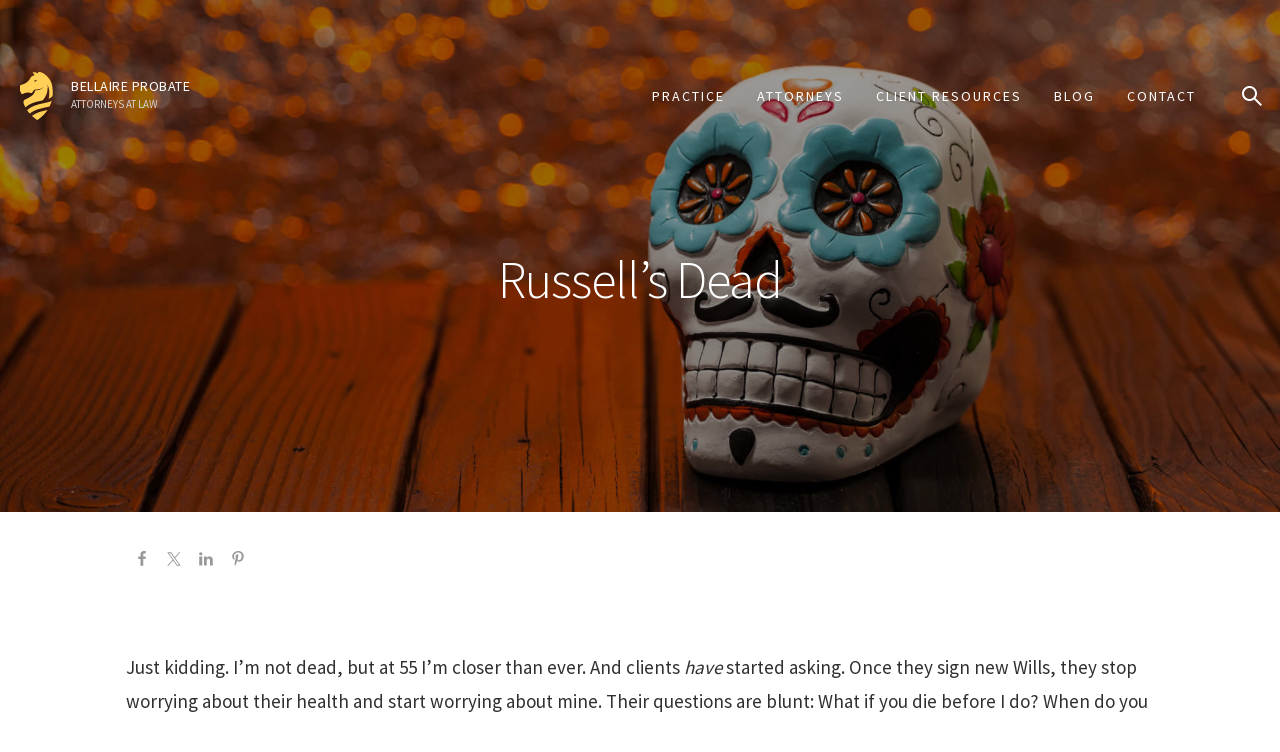

--- FILE ---
content_type: text/html; charset=UTF-8
request_url: https://bellaireprobate.com/2018/12/russells-dead/
body_size: 24014
content:
<!DOCTYPE html><html lang="en-US"><head><meta name='robots' content='index, follow, max-image-preview:large, max-snippet:-1, max-video-preview:-1' />
	<style>img:is([sizes="auto" i], [sizes^="auto," i]) { contain-intrinsic-size: 3000px 1500px }</style>
	
	<!-- This site is optimized with the Yoast SEO plugin v26.6 - https://yoast.com/wordpress/plugins/seo/ -->
	<title>Russell&#039;s Dead &#8211; Bellaire Probate</title>
<link data-rocket-preload as="style" href="https://fonts.googleapis.com/css?family=Source%20Sans%20Pro%3A300%2C400%2C600&#038;display=swap" rel="preload">
<link href="https://fonts.googleapis.com/css?family=Source%20Sans%20Pro%3A300%2C400%2C600&#038;display=swap" media="print" onload="this.media=&#039;all&#039;" rel="stylesheet">
<noscript><link rel="stylesheet" href="https://fonts.googleapis.com/css?family=Source%20Sans%20Pro%3A300%2C400%2C600&#038;display=swap"></noscript>
	<link rel="canonical" href="https://bellaireprobate.com/2018/12/russells-dead/" />
	<meta property="og:locale" content="en_US" />
	<meta property="og:type" content="article" />
	<meta property="og:title" content="Russell&#039;s Dead &#8211; Bellaire Probate" />
	<meta property="og:description" content="I&#039;m building a practice that will survive me, so you don&#039;t have to worry whether I&#039;m dead or alive." />
	<meta property="og:url" content="https://bellaireprobate.com/2018/12/russells-dead/" />
	<meta property="og:site_name" content="Bellaire Probate" />
	<meta property="article:author" content="https://www.facebook.com/russell.hall.7330763" />
	<meta property="article:published_time" content="2018-12-03T06:01:25+00:00" />
	<meta property="og:image" content="https://bellaireprobate.com/wp-content/uploads/2018/11/shutterstock_498628432-e1543812565279.jpg" />
	<meta property="og:image:width" content="2048" />
	<meta property="og:image:height" content="1022" />
	<meta property="og:image:type" content="image/jpeg" />
	<meta name="author" content="Russell" />
	<meta name="twitter:card" content="summary_large_image" />
	<meta name="twitter:creator" content="@_russellwhall" />
	<meta name="twitter:label1" content="Written by" />
	<meta name="twitter:data1" content="Russell" />
	<meta name="twitter:label2" content="Est. reading time" />
	<meta name="twitter:data2" content="2 minutes" />
	<script type="application/ld+json" class="yoast-schema-graph">{"@context":"https://schema.org","@graph":[{"@type":"WebPage","@id":"https://bellaireprobate.com/2018/12/russells-dead/","url":"https://bellaireprobate.com/2018/12/russells-dead/","name":"Russell's Dead &#8211; Bellaire Probate","isPartOf":{"@id":"https://bellaireprobate.com/#website"},"primaryImageOfPage":{"@id":"https://bellaireprobate.com/2018/12/russells-dead/#primaryimage"},"image":{"@id":"https://bellaireprobate.com/2018/12/russells-dead/#primaryimage"},"thumbnailUrl":"https://bellaireprobate.com/wp-content/uploads/2018/11/shutterstock_498628432-e1543812565279.jpg","datePublished":"2018-12-03T06:01:25+00:00","author":{"@id":"https://bellaireprobate.com/#/schema/person/8f203d95922ff8f0a1d5a64634a6e029"},"breadcrumb":{"@id":"https://bellaireprobate.com/2018/12/russells-dead/#breadcrumb"},"inLanguage":"en-US","potentialAction":[{"@type":"ReadAction","target":["https://bellaireprobate.com/2018/12/russells-dead/"]}]},{"@type":"ImageObject","inLanguage":"en-US","@id":"https://bellaireprobate.com/2018/12/russells-dead/#primaryimage","url":"https://bellaireprobate.com/wp-content/uploads/2018/11/shutterstock_498628432-e1543812565279.jpg","contentUrl":"https://bellaireprobate.com/wp-content/uploads/2018/11/shutterstock_498628432-e1543812565279.jpg","width":2048,"height":1022,"caption":"Dia de los Muertos Sugar Skull"},{"@type":"BreadcrumbList","@id":"https://bellaireprobate.com/2018/12/russells-dead/#breadcrumb","itemListElement":[{"@type":"ListItem","position":1,"name":"Home","item":"https://bellaireprobate.com/"},{"@type":"ListItem","position":2,"name":"Blog","item":"https://bellaireprobate.com/blog/"},{"@type":"ListItem","position":3,"name":"Russell&#8217;s Dead"}]},{"@type":"WebSite","@id":"https://bellaireprobate.com/#website","url":"https://bellaireprobate.com/","name":"Bellaire Probate","description":"Attorneys at Law","potentialAction":[{"@type":"SearchAction","target":{"@type":"EntryPoint","urlTemplate":"https://bellaireprobate.com/?s={search_term_string}"},"query-input":{"@type":"PropertyValueSpecification","valueRequired":true,"valueName":"search_term_string"}}],"inLanguage":"en-US"},{"@type":"Person","@id":"https://bellaireprobate.com/#/schema/person/8f203d95922ff8f0a1d5a64634a6e029","name":"Russell","image":{"@type":"ImageObject","inLanguage":"en-US","@id":"https://bellaireprobate.com/#/schema/person/image/","url":"https://secure.gravatar.com/avatar/c822224f336abf813c169390d6f22959283ce873e93181f72bcd92ab3fe07e4f?s=96&d=mm&r=g","contentUrl":"https://secure.gravatar.com/avatar/c822224f336abf813c169390d6f22959283ce873e93181f72bcd92ab3fe07e4f?s=96&d=mm&r=g","caption":"Russell"},"description":"Our law firm offers estate planning, probate, and trust administration. We serve the moderately wealthy throughout Houston, Texas, focusing on Bellaire, Braes Heights, Memorial, Meyerland, River Oaks, Tanglewood, West University, and Westbury. Foreign nationals and international families welcome.","sameAs":["http://www.bellaireprobate.com","https://www.facebook.com/russell.hall.7330763","https://x.com/_russellwhall"],"url":"https://bellaireprobate.com/author/rwhall/"}]}</script>
	<!-- / Yoast SEO plugin. -->


<link rel='dns-prefetch' href='//fonts.googleapis.com' />
<link href='https://fonts.gstatic.com' crossorigin rel='preconnect' />
<link rel="alternate" type="application/rss+xml" title="Bellaire Probate &raquo; Feed" href="https://bellaireprobate.com/feed/" />
<link rel="alternate" type="application/rss+xml" title="Bellaire Probate &raquo; Comments Feed" href="https://bellaireprobate.com/comments/feed/" />
		<!-- This site uses the Google Analytics by MonsterInsights plugin v9.11.0 - Using Analytics tracking - https://www.monsterinsights.com/ -->
		<!-- Note: MonsterInsights is not currently configured on this site. The site owner needs to authenticate with Google Analytics in the MonsterInsights settings panel. -->
					<!-- No tracking code set -->
				<!-- / Google Analytics by MonsterInsights -->
		<link rel='stylesheet' id='shared-counts-css' href='https://bellaireprobate.com/wp-content/plugins/shared-counts/assets/css/shared-counts.min.css?ver=1.5.0' type='text/css' media='all' />
<style id='wp-emoji-styles-inline-css' type='text/css'>

	img.wp-smiley, img.emoji {
		display: inline !important;
		border: none !important;
		box-shadow: none !important;
		height: 1em !important;
		width: 1em !important;
		margin: 0 0.07em !important;
		vertical-align: -0.1em !important;
		background: none !important;
		padding: 0 !important;
	}
</style>
<link rel='stylesheet' id='wp-block-library-css' href='https://bellaireprobate.com/wp-includes/css/dist/block-library/style.min.css?ver=6.8.3' type='text/css' media='all' />
<style id='classic-theme-styles-inline-css' type='text/css'>
/*! This file is auto-generated */
.wp-block-button__link{color:#fff;background-color:#32373c;border-radius:9999px;box-shadow:none;text-decoration:none;padding:calc(.667em + 2px) calc(1.333em + 2px);font-size:1.125em}.wp-block-file__button{background:#32373c;color:#fff;text-decoration:none}
</style>
<style id='global-styles-inline-css' type='text/css'>
:root{--wp--preset--aspect-ratio--square: 1;--wp--preset--aspect-ratio--4-3: 4/3;--wp--preset--aspect-ratio--3-4: 3/4;--wp--preset--aspect-ratio--3-2: 3/2;--wp--preset--aspect-ratio--2-3: 2/3;--wp--preset--aspect-ratio--16-9: 16/9;--wp--preset--aspect-ratio--9-16: 9/16;--wp--preset--color--black: #000000;--wp--preset--color--cyan-bluish-gray: #abb8c3;--wp--preset--color--white: #ffffff;--wp--preset--color--pale-pink: #f78da7;--wp--preset--color--vivid-red: #cf2e2e;--wp--preset--color--luminous-vivid-orange: #ff6900;--wp--preset--color--luminous-vivid-amber: #fcb900;--wp--preset--color--light-green-cyan: #7bdcb5;--wp--preset--color--vivid-green-cyan: #00d084;--wp--preset--color--pale-cyan-blue: #8ed1fc;--wp--preset--color--vivid-cyan-blue: #0693e3;--wp--preset--color--vivid-purple: #9b51e0;--wp--preset--gradient--vivid-cyan-blue-to-vivid-purple: linear-gradient(135deg,rgba(6,147,227,1) 0%,rgb(155,81,224) 100%);--wp--preset--gradient--light-green-cyan-to-vivid-green-cyan: linear-gradient(135deg,rgb(122,220,180) 0%,rgb(0,208,130) 100%);--wp--preset--gradient--luminous-vivid-amber-to-luminous-vivid-orange: linear-gradient(135deg,rgba(252,185,0,1) 0%,rgba(255,105,0,1) 100%);--wp--preset--gradient--luminous-vivid-orange-to-vivid-red: linear-gradient(135deg,rgba(255,105,0,1) 0%,rgb(207,46,46) 100%);--wp--preset--gradient--very-light-gray-to-cyan-bluish-gray: linear-gradient(135deg,rgb(238,238,238) 0%,rgb(169,184,195) 100%);--wp--preset--gradient--cool-to-warm-spectrum: linear-gradient(135deg,rgb(74,234,220) 0%,rgb(151,120,209) 20%,rgb(207,42,186) 40%,rgb(238,44,130) 60%,rgb(251,105,98) 80%,rgb(254,248,76) 100%);--wp--preset--gradient--blush-light-purple: linear-gradient(135deg,rgb(255,206,236) 0%,rgb(152,150,240) 100%);--wp--preset--gradient--blush-bordeaux: linear-gradient(135deg,rgb(254,205,165) 0%,rgb(254,45,45) 50%,rgb(107,0,62) 100%);--wp--preset--gradient--luminous-dusk: linear-gradient(135deg,rgb(255,203,112) 0%,rgb(199,81,192) 50%,rgb(65,88,208) 100%);--wp--preset--gradient--pale-ocean: linear-gradient(135deg,rgb(255,245,203) 0%,rgb(182,227,212) 50%,rgb(51,167,181) 100%);--wp--preset--gradient--electric-grass: linear-gradient(135deg,rgb(202,248,128) 0%,rgb(113,206,126) 100%);--wp--preset--gradient--midnight: linear-gradient(135deg,rgb(2,3,129) 0%,rgb(40,116,252) 100%);--wp--preset--font-size--small: 13px;--wp--preset--font-size--medium: 20px;--wp--preset--font-size--large: 36px;--wp--preset--font-size--x-large: 42px;--wp--preset--spacing--20: 0.44rem;--wp--preset--spacing--30: 0.67rem;--wp--preset--spacing--40: 1rem;--wp--preset--spacing--50: 1.5rem;--wp--preset--spacing--60: 2.25rem;--wp--preset--spacing--70: 3.38rem;--wp--preset--spacing--80: 5.06rem;--wp--preset--shadow--natural: 6px 6px 9px rgba(0, 0, 0, 0.2);--wp--preset--shadow--deep: 12px 12px 50px rgba(0, 0, 0, 0.4);--wp--preset--shadow--sharp: 6px 6px 0px rgba(0, 0, 0, 0.2);--wp--preset--shadow--outlined: 6px 6px 0px -3px rgba(255, 255, 255, 1), 6px 6px rgba(0, 0, 0, 1);--wp--preset--shadow--crisp: 6px 6px 0px rgba(0, 0, 0, 1);}:where(.is-layout-flex){gap: 0.5em;}:where(.is-layout-grid){gap: 0.5em;}body .is-layout-flex{display: flex;}.is-layout-flex{flex-wrap: wrap;align-items: center;}.is-layout-flex > :is(*, div){margin: 0;}body .is-layout-grid{display: grid;}.is-layout-grid > :is(*, div){margin: 0;}:where(.wp-block-columns.is-layout-flex){gap: 2em;}:where(.wp-block-columns.is-layout-grid){gap: 2em;}:where(.wp-block-post-template.is-layout-flex){gap: 1.25em;}:where(.wp-block-post-template.is-layout-grid){gap: 1.25em;}.has-black-color{color: var(--wp--preset--color--black) !important;}.has-cyan-bluish-gray-color{color: var(--wp--preset--color--cyan-bluish-gray) !important;}.has-white-color{color: var(--wp--preset--color--white) !important;}.has-pale-pink-color{color: var(--wp--preset--color--pale-pink) !important;}.has-vivid-red-color{color: var(--wp--preset--color--vivid-red) !important;}.has-luminous-vivid-orange-color{color: var(--wp--preset--color--luminous-vivid-orange) !important;}.has-luminous-vivid-amber-color{color: var(--wp--preset--color--luminous-vivid-amber) !important;}.has-light-green-cyan-color{color: var(--wp--preset--color--light-green-cyan) !important;}.has-vivid-green-cyan-color{color: var(--wp--preset--color--vivid-green-cyan) !important;}.has-pale-cyan-blue-color{color: var(--wp--preset--color--pale-cyan-blue) !important;}.has-vivid-cyan-blue-color{color: var(--wp--preset--color--vivid-cyan-blue) !important;}.has-vivid-purple-color{color: var(--wp--preset--color--vivid-purple) !important;}.has-black-background-color{background-color: var(--wp--preset--color--black) !important;}.has-cyan-bluish-gray-background-color{background-color: var(--wp--preset--color--cyan-bluish-gray) !important;}.has-white-background-color{background-color: var(--wp--preset--color--white) !important;}.has-pale-pink-background-color{background-color: var(--wp--preset--color--pale-pink) !important;}.has-vivid-red-background-color{background-color: var(--wp--preset--color--vivid-red) !important;}.has-luminous-vivid-orange-background-color{background-color: var(--wp--preset--color--luminous-vivid-orange) !important;}.has-luminous-vivid-amber-background-color{background-color: var(--wp--preset--color--luminous-vivid-amber) !important;}.has-light-green-cyan-background-color{background-color: var(--wp--preset--color--light-green-cyan) !important;}.has-vivid-green-cyan-background-color{background-color: var(--wp--preset--color--vivid-green-cyan) !important;}.has-pale-cyan-blue-background-color{background-color: var(--wp--preset--color--pale-cyan-blue) !important;}.has-vivid-cyan-blue-background-color{background-color: var(--wp--preset--color--vivid-cyan-blue) !important;}.has-vivid-purple-background-color{background-color: var(--wp--preset--color--vivid-purple) !important;}.has-black-border-color{border-color: var(--wp--preset--color--black) !important;}.has-cyan-bluish-gray-border-color{border-color: var(--wp--preset--color--cyan-bluish-gray) !important;}.has-white-border-color{border-color: var(--wp--preset--color--white) !important;}.has-pale-pink-border-color{border-color: var(--wp--preset--color--pale-pink) !important;}.has-vivid-red-border-color{border-color: var(--wp--preset--color--vivid-red) !important;}.has-luminous-vivid-orange-border-color{border-color: var(--wp--preset--color--luminous-vivid-orange) !important;}.has-luminous-vivid-amber-border-color{border-color: var(--wp--preset--color--luminous-vivid-amber) !important;}.has-light-green-cyan-border-color{border-color: var(--wp--preset--color--light-green-cyan) !important;}.has-vivid-green-cyan-border-color{border-color: var(--wp--preset--color--vivid-green-cyan) !important;}.has-pale-cyan-blue-border-color{border-color: var(--wp--preset--color--pale-cyan-blue) !important;}.has-vivid-cyan-blue-border-color{border-color: var(--wp--preset--color--vivid-cyan-blue) !important;}.has-vivid-purple-border-color{border-color: var(--wp--preset--color--vivid-purple) !important;}.has-vivid-cyan-blue-to-vivid-purple-gradient-background{background: var(--wp--preset--gradient--vivid-cyan-blue-to-vivid-purple) !important;}.has-light-green-cyan-to-vivid-green-cyan-gradient-background{background: var(--wp--preset--gradient--light-green-cyan-to-vivid-green-cyan) !important;}.has-luminous-vivid-amber-to-luminous-vivid-orange-gradient-background{background: var(--wp--preset--gradient--luminous-vivid-amber-to-luminous-vivid-orange) !important;}.has-luminous-vivid-orange-to-vivid-red-gradient-background{background: var(--wp--preset--gradient--luminous-vivid-orange-to-vivid-red) !important;}.has-very-light-gray-to-cyan-bluish-gray-gradient-background{background: var(--wp--preset--gradient--very-light-gray-to-cyan-bluish-gray) !important;}.has-cool-to-warm-spectrum-gradient-background{background: var(--wp--preset--gradient--cool-to-warm-spectrum) !important;}.has-blush-light-purple-gradient-background{background: var(--wp--preset--gradient--blush-light-purple) !important;}.has-blush-bordeaux-gradient-background{background: var(--wp--preset--gradient--blush-bordeaux) !important;}.has-luminous-dusk-gradient-background{background: var(--wp--preset--gradient--luminous-dusk) !important;}.has-pale-ocean-gradient-background{background: var(--wp--preset--gradient--pale-ocean) !important;}.has-electric-grass-gradient-background{background: var(--wp--preset--gradient--electric-grass) !important;}.has-midnight-gradient-background{background: var(--wp--preset--gradient--midnight) !important;}.has-small-font-size{font-size: var(--wp--preset--font-size--small) !important;}.has-medium-font-size{font-size: var(--wp--preset--font-size--medium) !important;}.has-large-font-size{font-size: var(--wp--preset--font-size--large) !important;}.has-x-large-font-size{font-size: var(--wp--preset--font-size--x-large) !important;}
:where(.wp-block-post-template.is-layout-flex){gap: 1.25em;}:where(.wp-block-post-template.is-layout-grid){gap: 1.25em;}
:where(.wp-block-columns.is-layout-flex){gap: 2em;}:where(.wp-block-columns.is-layout-grid){gap: 2em;}
:root :where(.wp-block-pullquote){font-size: 1.5em;line-height: 1.6;}
</style>

<link data-minify="1" rel='stylesheet' id='ea-style-css' href='https://bellaireprobate.com/wp-content/cache/min/1/wp-content/themes/rwhpc/assets/css/main.css?ver=1768954048' type='text/css' media='all' />
<link rel='stylesheet' id='ea-print-css' href='https://bellaireprobate.com/wp-content/themes/rwhpc/assets/css/print.css?ver=1764690440' type='text/css' media='print' />
<link rel='stylesheet' id='searchwp-forms-css' href='https://bellaireprobate.com/wp-content/plugins/searchwp/assets/css/frontend/search-forms.min.css?ver=4.5.6' type='text/css' media='all' />
<style id='rocket-lazyload-inline-css' type='text/css'>
.rll-youtube-player{position:relative;padding-bottom:56.23%;height:0;overflow:hidden;max-width:100%;}.rll-youtube-player:focus-within{outline: 2px solid currentColor;outline-offset: 5px;}.rll-youtube-player iframe{position:absolute;top:0;left:0;width:100%;height:100%;z-index:100;background:0 0}.rll-youtube-player img{bottom:0;display:block;left:0;margin:auto;max-width:100%;width:100%;position:absolute;right:0;top:0;border:none;height:auto;-webkit-transition:.4s all;-moz-transition:.4s all;transition:.4s all}.rll-youtube-player img:hover{-webkit-filter:brightness(75%)}.rll-youtube-player .play{height:100%;width:100%;left:0;top:0;position:absolute;background:url(https://bellaireprobate.com/wp-content/plugins/wp-rocket/assets/img/youtube.png) no-repeat center;background-color: transparent !important;cursor:pointer;border:none;}
</style>
<link rel="https://api.w.org/" href="https://bellaireprobate.com/wp-json/" /><link rel="alternate" title="JSON" type="application/json" href="https://bellaireprobate.com/wp-json/wp/v2/posts/352" /><link rel='shortlink' href='https://bellaireprobate.com/?p=352' />
<link rel="alternate" title="oEmbed (JSON)" type="application/json+oembed" href="https://bellaireprobate.com/wp-json/oembed/1.0/embed?url=https%3A%2F%2Fbellaireprobate.com%2F2018%2F12%2Frussells-dead%2F" />
<link rel="alternate" title="oEmbed (XML)" type="text/xml+oembed" href="https://bellaireprobate.com/wp-json/oembed/1.0/embed?url=https%3A%2F%2Fbellaireprobate.com%2F2018%2F12%2Frussells-dead%2F&#038;format=xml" />
<meta charset="UTF-8"><meta name="viewport" content="width=device-width, initial-scale=1"><link rel="profile" href="https://gmpg.org/xfn/11"><link rel="pingback" href="https://bellaireprobate.com/xmlrpc.php"><link rel="icon" href="https://bellaireprobate.com/wp-content/uploads/2018/02/cropped-favicon-150x150.png" sizes="32x32" />
<link rel="icon" href="https://bellaireprobate.com/wp-content/uploads/2018/02/cropped-favicon-300x300.png" sizes="192x192" />
<link rel="apple-touch-icon" href="https://bellaireprobate.com/wp-content/uploads/2018/02/cropped-favicon-300x300.png" />
<meta name="msapplication-TileImage" content="https://bellaireprobate.com/wp-content/uploads/2018/02/cropped-favicon-300x300.png" />
		<style type="text/css" id="wp-custom-css">
			@media only screen and (min-width: 768px) { 
	.contact-methods ul li {
	float: none;
	width: 100%;
}

.contact-methods ul {
	display: flex;
}
}		</style>
		<noscript><style id="rocket-lazyload-nojs-css">.rll-youtube-player, [data-lazy-src]{display:none !important;}</style></noscript><meta name="generator" content="WP Rocket 3.19.2.1" data-wpr-features="wpr_defer_js wpr_minify_js wpr_lazyload_images wpr_lazyload_iframes wpr_minify_css wpr_desktop" /></head><body class="wp-singular post-template-default single single-post postid-352 single-format-standard wp-theme-rwhpc"><div data-rocket-location-hash="0618d851ce5ae792f527e16bbc8f30f9" class="site-container"><a class="skip-link screen-reader-text" href="#main-content">Skip to content</a><header data-rocket-location-hash="46bf92c39c94631638eeff807f089ee1" class="site-header large" role="banner"><div data-rocket-location-hash="53ba7d88c4009f539a4f0b32d3e151af" class="wrap"><a href="https://bellaireprobate.com" class="site-logo"><svg xmlns="http://www.w3.org/2000/svg" width="33" height="48" viewBox="0 0 33 48">
  <path fill-rule="evenodd" d="M31.4907986,28.969378 C31.5520546,28.938286 31.6202714,28.9935092 31.6021731,29.0598698 C31.1139818,30.8488217 30.4536242,32.6549438 29.5946488,34.4434317 C29.5463866,34.4819486 29.503693,34.515825 29.4549667,34.553878 C20.084664,36.6778813 14.8885824,37.4296588 9.8293986,41.489257 C9.77092702,41.5365912 9.68136341,41.5296303 9.63170897,41.473479 C8.75045873,40.4771418 7.93974564,39.444608 7.20328217,38.3744852 C7.16198082,38.3141574 7.17311826,38.2306266 7.22648518,38.1819003 C12.6759436,33.2071754 17.9086859,32.4980915 27.9583727,30.2237326 C29.3129643,29.9169889 30.4763631,29.485877 31.4907986,28.969378 Z M23.1012407,15.1355127 C21.4853832,17.2785425 16.9830716,17.5096445 15.5908911,17.5286709 C15.2767224,17.5328475 14.9741551,17.621483 14.7050002,17.783904 C14.0984736,18.1495834 13.0664038,18.9032171 12.5977031,20.0174256 C11.91043,21.6490611 10.9660676,21.0481032 9.935854,20.7900857 C8.90564045,20.5329964 5.98670206,20.3612941 4.44091768,21.2198054 C2.89513329,22.0783167 1.60783042,22.5934235 1.2644259,21.56321 C0.921021383,20.5329964 0.748855065,19.8457233 0.320063479,19.5027829 C-0.109192166,19.1593783 0.0945302427,17.0163485 0.00914317375,15.384713 C-0.0767079554,13.7530775 0.437934759,12.5516258 1.72616576,12.6370128 C3.01393269,12.723328 8.51629398,10.1306239 10.0616143,6.52441243 C10.831026,4.72896368 12.6960838,3.71360006 14.3755175,3.14512636 C14.4799311,3.10939373 14.5268011,2.98873809 14.4711139,2.89360576 C13.9987007,2.08985357 13.4125927,1.29538258 12.7002604,0.433158803 C12.628331,0.345915493 12.6779855,0.207161506 12.7912161,0.195095942 C13.9499744,0.0721200006 15.1305434,0.286515793 16.2345425,0.667045122 C16.7343353,0.839211441 17.2202063,1.04664633 17.6981883,1.27125145 C17.7961049,1.31765746 17.9111919,1.26568273 17.9408917,1.16173325 L18.1599281,0.39510587 C18.2221122,0.178389777 18.4114487,0.0210733833 18.6360538,0.00807969886 C19.9864689,-0.0689542873 24.7690729,0.256351883 29.8547081,7.73978598 C31.6487647,10.2916528 33.3165969,16.4441624 32.6121536,23.5684139 C32.576885,23.9206356 32.4098234,24.2459417 32.1545903,24.4909655 C31.2798369,25.3318425 30.2032173,26.0794434 28.8727568,26.678081 C28.8105728,26.7059246 28.7423559,26.6488452 28.7576699,26.5824846 C30.3828086,19.7162505 28.2611256,14.3767744 27.6643442,13.0718372 C27.6360365,13.0096531 27.5464729,13.039353 27.5529698,13.1075698 C28.3098519,20.7046987 25.1347523,25.6033177 22.9917225,27.9834822 C22.7518034,28.2512449 22.4320659,28.4350128 22.0812364,28.5125108 C14.664627,30.1548197 10.1590669,31.252786 5.59085875,35.2502002 C5.49758266,35.3314108 5.35047559,35.3072796 5.29293213,35.1972974 C4.84511407,34.3387861 4.4348849,33.4603202 4.07198985,32.5577232 C4.07198985,32.5577232 2.46634171,29.2902756 4.613084,27.8308064 C6.65123621,26.4441947 14.3425693,24.2812103 15.1091966,18.4753537 C15.1212622,18.3839338 15.2006165,18.315717 15.2925004,18.3175732 C20.6630686,18.4089931 22.5684996,16.1759356 23.1550716,15.1647485 C23.1624966,15.1503626 23.1573919,15.1318002 23.142542,15.1239112 C23.1276921,15.1160222 23.1091297,15.1211268 23.1012407,15.1355127 Z M16.9993137,8.1927087 C17.04804,8.10546539 16.9640451,8.00058779 16.8665925,8.02332674 L14.2752805,8.6224284 C14.186181,8.64284705 14.1342062,8.73333878 14.163442,8.82011803 C14.2233058,8.99831713 14.3453536,9.30181247 14.5592853,9.59370631 C14.5922336,9.63918421 14.6469927,9.66285127 14.7026799,9.65542631 C15.0525813,9.60994842 16.3454529,9.36446059 16.9993137,8.1927087 Z M27.4388574,38.0217531 C27.4973289,38.0087594 27.5451271,38.0732638 27.5121789,38.1233823 C25.1658907,41.6799393 21.897515,45.055977 17.4425375,47.9438233 C17.3242022,48.0203933 17.1678139,48.018537 17.0517989,47.9391827 C15.2688797,46.7200967 13.635388,45.4244407 12.1517877,44.0517508 C12.0872833,43.991887 12.0933161,43.8860813 12.162461,43.8322503 C16.3492118,40.5777965 20.6839977,39.5183471 27.4388574,38.0217531 Z"/>
</svg>
<span class="site-title">Bellaire Probate</span><span class="site-description">Attorneys at Law</span></a><nav class="nav-primary nav-menu" role="navigation"><div data-rocket-location-hash="9527eb2b458e2a17581da256127540a1" class="menu-primary-menu-container"><ul id="primary-menu" class="menu"><li id="menu-item-52" class="home menu-item"><a href="https://bellaireprobate.com/">Home</a></li>
<li id="menu-item-53" class="menu-item menu-item-has-children"><a href="https://bellaireprobate.com/practice/">Practice</a>
<ul class="sub-menu">
	<li id="menu-item-54" class="menu-item"><a href="https://bellaireprobate.com/practice/estate-planning/">Estate Planning</a></li>
	<li id="menu-item-55" class="menu-item"><a href="https://bellaireprobate.com/practice/probate/">Probate</a></li>
	<li id="menu-item-56" class="menu-item"><a href="https://bellaireprobate.com/practice/trust-administration/">Trust Administration</a></li>
	<li id="menu-item-425" class="menu-item"><a href="https://bellaireprobate.com/practice/immigration/">Immigration</a></li>
</ul>
</li>
<li id="menu-item-57" class="menu-item menu-item-has-children"><a href="https://bellaireprobate.com/attorneys/">Attorneys</a>
<ul class="sub-menu">
	<li id="menu-item-58" class="menu-item"><a href="https://bellaireprobate.com/attorneys/russell-w-hall/">Russell W. Hall</a></li>
	<li id="menu-item-428" class="menu-item"><a href="https://bellaireprobate.com/attorneys/danuta-villarreal/">Danuta “Danka” Villarreal</a></li>
	<li id="menu-item-459" class="menu-item"><a href="https://bellaireprobate.com/attorneys/jenise-j-jackson/">Jenise J. Jackson</a></li>
</ul>
</li>
<li id="menu-item-60" class="menu-item menu-item-has-children"><a href="https://bellaireprobate.com/client-resources/">Client Resources</a>
<ul class="sub-menu">
	<li id="menu-item-61" class="menu-item"><a href="https://bellaireprobate.com/client-resources/new-clients/">New Clients</a></li>
	<li id="menu-item-333" class="menu-item"><a href="https://bellaireprobate.com/client-resources/free-forms/">Free Forms</a></li>
	<li id="menu-item-338" class="menu-item"><a href="https://bellaireprobate.com/client-resources/estate-planning-rules-of-thumb/">Estate Planning Rules of Thumb</a></li>
	<li id="menu-item-339" class="menu-item"><a href="https://bellaireprobate.com/client-resources/better-than-asset-protection/">Better Than Asset Protection</a></li>
	<li id="menu-item-62" class="menu-item"><a href="https://bellaireprobate.com/client-resources/what-matters-in-case-of-emergency/">What Matters in Case of Emergency</a></li>
	<li id="menu-item-63" class="menu-item"><a href="https://bellaireprobate.com/client-resources/order-your-affairs/">Order Your Affairs</a></li>
	<li id="menu-item-340" class="menu-item"><a href="https://bellaireprobate.com/client-resources/agents-certification/">Agent’s Certification</a></li>
	<li id="menu-item-342" class="menu-item"><a href="https://bellaireprobate.com/client-resources/holographic-wills/">Holographic Wills – Understanding the Self-Proving Affidavit</a></li>
	<li id="menu-item-65" class="menu-item"><a href="https://bellaireprobate.com/client-resources/bank-accounts/">Bank Accounts</a></li>
	<li id="menu-item-66" class="menu-item"><a href="https://bellaireprobate.com/client-resources/survivorship-ownership/">Survivorship Ownership</a></li>
	<li id="menu-item-67" class="menu-item"><a href="https://bellaireprobate.com/client-resources/medical-consent-for-children/">Child’s Medical Consent</a></li>
	<li id="menu-item-341" class="menu-item"><a href="https://bellaireprobate.com/client-resources/managing-someone-elses-money/">Managing Someone Else’s Money</a></li>
	<li id="menu-item-68" class="menu-item"><a href="https://bellaireprobate.com/client-resources/disposition-of-remains/">Disposition of Remains</a></li>
</ul>
</li>
<li id="menu-item-70" class="menu-item"><a href="https://bellaireprobate.com/blog/">Blog</a></li>
<li id="menu-item-71" class="menu-item"><a href="https://bellaireprobate.com/contact/">Contact</a></li>
<li class="menu-item search"><a href="#" aria-label="Search" class="search-toggle"><svg xmlns="http://www.w3.org/2000/svg" width="32" height="32" viewBox="0 0 32 32">
  <path fill-rule="evenodd" d="M21.5451447,19.2847252 L31.6475289,29.4213618 C31.8422714,29.6167646 31.8419529,29.9329733 31.6468172,30.1279835 L30.1122294,31.6615838 C29.9170525,31.8566352 29.6007622,31.8567029 29.4055017,31.6617351 L19.278492,21.5499054 C17.2599125,23.0905816 14.7382196,24.0056173 12.0028087,24.0056173 C5.37384048,24.0056173 0,18.6317768 0,12.0028087 C0,5.37384048 5.37384048,0 12.0028087,0 C18.6317768,0 24.0056173,5.37384048 24.0056173,12.0028087 C24.0056173,14.7410359 23.0886964,17.2651047 21.5451447,19.2847252 Z M20.8048683,12.0028087 C20.8048683,16.864052 16.864052,20.8048683 12.0028087,20.8048683 C7.14156533,20.8048683 3.20074898,16.864052 3.20074898,12.0028087 C3.20074898,7.14156533 7.14156533,3.20074898 12.0028087,3.20074898 C16.864052,3.20074898 20.8048683,7.14156533 20.8048683,12.0028087 Z"/>
</svg>
</a></li></ul></div></nav><div class="nav-mobile"><a class="search-toggle" href="#"><svg xmlns="http://www.w3.org/2000/svg" width="32" height="32" viewBox="0 0 32 32">
  <path fill-rule="evenodd" d="M21.5451447,19.2847252 L31.6475289,29.4213618 C31.8422714,29.6167646 31.8419529,29.9329733 31.6468172,30.1279835 L30.1122294,31.6615838 C29.9170525,31.8566352 29.6007622,31.8567029 29.4055017,31.6617351 L19.278492,21.5499054 C17.2599125,23.0905816 14.7382196,24.0056173 12.0028087,24.0056173 C5.37384048,24.0056173 0,18.6317768 0,12.0028087 C0,5.37384048 5.37384048,0 12.0028087,0 C18.6317768,0 24.0056173,5.37384048 24.0056173,12.0028087 C24.0056173,14.7410359 23.0886964,17.2651047 21.5451447,19.2847252 Z M20.8048683,12.0028087 C20.8048683,16.864052 16.864052,20.8048683 12.0028087,20.8048683 C7.14156533,20.8048683 3.20074898,16.864052 3.20074898,12.0028087 C3.20074898,7.14156533 7.14156533,3.20074898 12.0028087,3.20074898 C16.864052,3.20074898 20.8048683,7.14156533 20.8048683,12.0028087 Z"/>
</svg>
</a><a class="mobile-menu-toggle" href="#"><svg xmlns="http://www.w3.org/2000/svg" width="32" height="32" viewBox="0 0 32 32">
  <path fill-rule="evenodd" d="M32,26.9 L32,24.7 C32,24.4238576 31.7761424,24.2 31.5,24.2 L0.5,24.2 C0.223857625,24.2 -3.38176876e-17,24.4238576 0,24.7 L0,26.9 C3.38176876e-17,27.1761424 0.223857625,27.4 0.5,27.4 L31.5,27.4 C31.7761424,27.4 32,27.1761424 32,26.9 Z M31.5,14.6 L0.5,14.6 C0.223857625,14.6 -3.38176876e-17,14.8238576 0,15.1 L0,17.3 C3.38176876e-17,17.5761424 0.223857625,17.8 0.5,17.8 L31.5,17.8 C31.7761424,17.8 32,17.5761424 32,17.3 L32,15.1 C32,14.8238576 31.7761424,14.6 31.5,14.6 Z M31.5,5 L0.5,5 C0.223857625,5 -3.38176876e-17,5.22385763 0,5.5 L0,7.7 C3.38176876e-17,7.97614237 0.223857625,8.2 0.5,8.2 L31.5,8.2 C31.7761424,8.2 32,7.97614237 32,7.7 L32,5.5 C32,5.22385763 31.7761424,5 31.5,5 Z"/>
</svg>
</a></div><div class="search-wrapper"><div data-rocket-location-hash="3c55991fe4802b500b2894ad322009ed" class="wrap">
<form role="search" method="get" class="search-form" action="https://bellaireprobate.com/">
	<label>
		<span class="screen-reader-text">Search for</span>
		<input type="search" class="search-field" placeholder="Search&hellip;" value="" name="s" title="Search for" />
	</label>
	<button type="submit" class="search-submit"><svg xmlns="http://www.w3.org/2000/svg" width="32" height="32" viewBox="0 0 32 32">
  <path fill-rule="evenodd" d="M21.5451447,19.2847252 L31.6475289,29.4213618 C31.8422714,29.6167646 31.8419529,29.9329733 31.6468172,30.1279835 L30.1122294,31.6615838 C29.9170525,31.8566352 29.6007622,31.8567029 29.4055017,31.6617351 L19.278492,21.5499054 C17.2599125,23.0905816 14.7382196,24.0056173 12.0028087,24.0056173 C5.37384048,24.0056173 0,18.6317768 0,12.0028087 C0,5.37384048 5.37384048,0 12.0028087,0 C18.6317768,0 24.0056173,5.37384048 24.0056173,12.0028087 C24.0056173,14.7410359 23.0886964,17.2651047 21.5451447,19.2847252 Z M20.8048683,12.0028087 C20.8048683,16.864052 16.864052,20.8048683 12.0028087,20.8048683 C7.14156533,20.8048683 3.20074898,16.864052 3.20074898,12.0028087 C3.20074898,7.14156533 7.14156533,3.20074898 12.0028087,3.20074898 C16.864052,3.20074898 20.8048683,7.14156533 20.8048683,12.0028087 Z"/>
</svg>
</button>
</form>
</div></div></div></header><div data-bg="https://bellaireprobate.com/wp-content/uploads/2018/11/shutterstock_498628432-e1543812565279.jpg" data-rocket-location-hash="fefa4774c7b4ac287f603a4815d3bf94" class="page-header rocket-lazyload" style=""><div data-rocket-location-hash="ae947b476bf8d389c2fcae1cdfb42719" class="overlay"><h1>Russell&#8217;s Dead</h1></div></div><div data-rocket-location-hash="8ca84669901e2811ffa13072108dd789" class="site-inner" id="main-content"><div data-rocket-location-hash="fc0e990ead1cd51f73b1a27cf2343331" class="content-area wrap"><main class="site-main" role="main"><article class="type-post entry"><header class="entry-header"><div class="shared-counts-wrap before_content style-icon"><a href="https://www.facebook.com/sharer/sharer.php?u=https://bellaireprobate.com/2018/12/russells-dead/&#038;display=popup&#038;ref=plugin&#038;src=share_button" title="Share on Facebook"  target="_blank"  rel="nofollow noopener noreferrer"  class="shared-counts-button facebook shared-counts-no-count" data-postid="352" data-social-network="Facebook" data-social-action="Share" data-social-target="https://bellaireprobate.com/2018/12/russells-dead/"><span class="shared-counts-icon-label"><span class="shared-counts-icon"><svg version="1.1" xmlns="http://www.w3.org/2000/svg" width="18.8125" height="32" viewBox="0 0 602 1024"><path d="M548 6.857v150.857h-89.714q-49.143 0-66.286 20.571t-17.143 61.714v108h167.429l-22.286 169.143h-145.143v433.714h-174.857v-433.714h-145.714v-169.143h145.714v-124.571q0-106.286 59.429-164.857t158.286-58.571q84 0 130.286 6.857z"></path></svg></span><span class="shared-counts-label">Facebook</span></span></a><a href="https://twitter.com/share?url=https://bellaireprobate.com/2018/12/russells-dead/&#038;text=Russell%E2%80%99s%20Dead" title="Share on Twitter"  target="_blank"  rel="nofollow noopener noreferrer"  class="shared-counts-button twitter shared-counts-no-count" data-postid="352" data-social-network="Twitter" data-social-action="Tweet" data-social-target="https://bellaireprobate.com/2018/12/russells-dead/"><span class="shared-counts-icon-label"><span class="shared-counts-icon"><svg viewBox="0 0 24 24" xmlns="http://www.w3.org/2000/svg"><path d="M13.8944 10.4695L21.3345 2H19.5716L13.1085 9.35244L7.95022 2H1.99936L9.80147 13.1192L1.99936 22H3.76218L10.5832 14.2338L16.0318 22H21.9827L13.8944 10.4695ZM11.4792 13.2168L10.6875 12.1089L4.39789 3.30146H7.10594L12.1833 10.412L12.9717 11.5199L19.5708 20.7619H16.8628L11.4792 13.2168Z" /></svg></span><span class="shared-counts-label">Tweet</span></span></a><a href="https://www.linkedin.com/shareArticle?mini=true&#038;url=https://bellaireprobate.com/2018/12/russells-dead/" title="Share on LinkedIn"  target="_blank"  rel="nofollow noopener noreferrer"  class="shared-counts-button linkedin shared-counts-no-count" data-postid="352" data-social-network="LinkedIn" data-social-action="Share" data-social-target="https://bellaireprobate.com/2018/12/russells-dead/"><span class="shared-counts-icon-label"><span class="shared-counts-icon"><svg version="1.1" xmlns="http://www.w3.org/2000/svg" width="27.4375" height="32" viewBox="0 0 878 1024"><path d="M199.429 357.143v566.286h-188.571v-566.286h188.571zM211.429 182.286q0.571 41.714-28.857 69.714t-77.429 28h-1.143q-46.857 0-75.429-28t-28.571-69.714q0-42.286 29.429-70t76.857-27.714 76 27.714 29.143 70zM877.714 598.857v324.571h-188v-302.857q0-60-23.143-94t-72.286-34q-36 0-60.286 19.714t-36.286 48.857q-6.286 17.143-6.286 46.286v316h-188q1.143-228 1.143-369.714t-0.571-169.143l-0.571-27.429h188v82.286h-1.143q11.429-18.286 23.429-32t32.286-29.714 49.714-24.857 65.429-8.857q97.714 0 157.143 64.857t59.429 190z"></path></svg></span><span class="shared-counts-label">LinkedIn</span></span></a><a href="https://pinterest.com/pin/create/button/?url=https://bellaireprobate.com/2018/12/russells-dead/&#038;media=https://bellaireprobate.com/wp-content/uploads/2018/11/shutterstock_498628432-e1543812565279.jpg&#038;description=Russell&#8217;s%20Dead" title="Share on Pinterest"  target="_blank"  rel="nofollow noopener noreferrer"  class="shared-counts-button pinterest shared-counts-no-count" data-postid="352" data-pin-do="none" data-social-network="Pinterest" data-social-action="Pin" data-social-target="https://bellaireprobate.com/2018/12/russells-dead/"><span class="shared-counts-icon-label"><span class="shared-counts-icon"><svg version="1.1" xmlns="http://www.w3.org/2000/svg" width="22.84375" height="32" viewBox="0 0 731 1024"><path d="M0 341.143q0-61.714 21.429-116.286t59.143-95.143 86.857-70.286 105.714-44.571 115.429-14.857q90.286 0 168 38t126.286 110.571 48.571 164q0 54.857-10.857 107.429t-34.286 101.143-57.143 85.429-82.857 58.857-108 22q-38.857 0-77.143-18.286t-54.857-50.286q-5.714 22.286-16 64.286t-13.429 54.286-11.714 40.571-14.857 40.571-18.286 35.714-26.286 44.286-35.429 49.429l-8 2.857-5.143-5.714q-8.571-89.714-8.571-107.429 0-52.571 12.286-118t38-164.286 29.714-116q-18.286-37.143-18.286-96.571 0-47.429 29.714-89.143t75.429-41.714q34.857 0 54.286 23.143t19.429 58.571q0 37.714-25.143 109.143t-25.143 106.857q0 36 25.714 59.714t62.286 23.714q31.429 0 58.286-14.286t44.857-38.857 32-54.286 21.714-63.143 11.429-63.429 3.714-56.857q0-98.857-62.571-154t-163.143-55.143q-114.286 0-190.857 74t-76.571 187.714q0 25.143 7.143 48.571t15.429 37.143 15.429 26 7.143 17.429q0 16-8.571 41.714t-21.143 25.714q-1.143 0-9.714-1.714-29.143-8.571-51.714-32t-34.857-54-18.571-61.714-6.286-60.857z"></path></svg></span><span class="shared-counts-label">Pin</span></span></a></div></header><div class="entry-content"><p>Just kidding. I’m not dead, but at 55 I’m closer than ever. And clients <em>have</em> started asking. Once they sign new Wills, they stop worrying about their health and start worrying about mine. Their questions are blunt: What if you die before I do? When do you retire? Does my family have to use you? Does anyone younger work with you?</p>
<p>I needle my clients about their plans. It’s poetic justice that they question mine. It’s also reasonable. They’re not planning their future alone, but also those of a spouse, children, and often grandchildren.</p>
<p>Every lawyer grapples with these questions. Here are my answers.</p>
<h2>Clients May Always Change Law Firms</h2>
<p>First, no one is tethered to a particular attorney. Families are always free to take their probate business elsewhere, and we make it easy. We give each client their signed, original Wills, and enclose the notary record and signing ceremony with an electronic copy. We archive all, and can forward to another lawyer on request.</p>
<p>Any lawyer licensed in the State of Texas may appear for your executor in probate court. Any one that’s board certified is competent to handle an estate of $1 million or more. That’s my arbitrary rule of thumb when generation-skipping transfer tax exemptions start to matter to real people. For a list of attorneys near you that are board certified in Estate Planning and Probate Law, visit <a href="http://www.tbls.org">www.tbls.org</a>.</p>
<h2>But You&#8217;ll Never Have To Change</h2>
<p>Second, most families want to return to the lawyer that drafted Mom or Dad’s Will. Again, we make it easy. Our phone number and website will long survive me, and are valuable enough that someone will pay to keep them in service for decades. The lesser part of that value is the systems developed on my watch. The greater part is the people that hire me. They have money, but love their family more, and are a joy to work with. They make this a dream job.</p>
<p>Third, we want you to keep returning, generation after generation, and we’re ready. My associate <a href="https://bellaireprobate.com/attorneys/christina-a-schuler/">Christina Schuler</a> is 20 years younger than me. Last I asked she enjoyed her job and was studying for board certification. She’ll be around long after I’m gone. We both contribute to the <a href="http://texasbarbooks.net/texas-probate-system/">Texas Probate System</a>. Together, we’re building practice and management systems that will attract clients and legal talent for some time to come.</p>
<h2>I Promise Not To Stick Around Too Long</h2>
<p>Finally, I’ve planned for retirement. When it’s time, I’m gone. And when’s Russell’s really dead, you’ll be fine.</p>
<div class="wpforms-container " id="wpforms-169"><form id="wpforms-form-169" class="wpforms-validate wpforms-form" data-formid="169" method="post" enctype="multipart/form-data" action="/2018/12/russells-dead/" data-token="f47ab8430e5c81600bb435b0976e70d7" data-token-time="1769022476"><div class="wpforms-head-container"><div class="wpforms-description">Like to keep current? Sign up for our blog! New entries at least once a month.</div></div><noscript class="wpforms-error-noscript">Please enable JavaScript in your browser to complete this form.</noscript><div class="wpforms-field-container">		<div id="wpforms-169-field_3-container"
			class="wpforms-field wpforms-field-text"
			data-field-type="text"
			data-field-id="3"
			>
			<label class="wpforms-field-label" for="wpforms-169-field_3" >Email Name Address</label>
			<input type="text" id="wpforms-169-field_3" class="wpforms-field-medium" name="wpforms[fields][3]" >
		</div>
		<div id="wpforms-169-field_1-container" class="wpforms-field wpforms-field-name" data-field-id="1"><label class="wpforms-field-label">Name <span class="wpforms-required-label">*</span></label><div class="wpforms-field-row wpforms-field-large"><div class="wpforms-field-row-block wpforms-first wpforms-one-half"><input type="text" id="wpforms-169-field_1" class="wpforms-field-name-first wpforms-field-required" name="wpforms[fields][1][first]" required><label for="wpforms-169-field_1" class="wpforms-field-sublabel after">First</label></div><div class="wpforms-field-row-block wpforms-one-half"><input type="text" id="wpforms-169-field_1-last" class="wpforms-field-name-last wpforms-field-required" name="wpforms[fields][1][last]" required><label for="wpforms-169-field_1-last" class="wpforms-field-sublabel after">Last</label></div></div></div><div id="wpforms-169-field_2-container" class="wpforms-field wpforms-field-email" data-field-id="2"><label class="wpforms-field-label" for="wpforms-169-field_2">Email Address <span class="wpforms-required-label">*</span></label><input type="email" id="wpforms-169-field_2" class="wpforms-field-large wpforms-field-required" name="wpforms[fields][2]" spellcheck="false" required></div><script>
				( function() {
					const style = document.createElement( 'style' );
					style.appendChild( document.createTextNode( '#wpforms-169-field_3-container { position: absolute !important; overflow: hidden !important; display: inline !important; height: 1px !important; width: 1px !important; z-index: -1000 !important; padding: 0 !important; } #wpforms-169-field_3-container input { visibility: hidden; } #wpforms-conversational-form-page #wpforms-169-field_3-container label { counter-increment: none; }' ) );
					document.head.appendChild( style );
					document.currentScript?.remove();
				} )();
			</script></div><!-- .wpforms-field-container --><div class="wpforms-recaptcha-container wpforms-is-recaptcha wpforms-is-recaptcha-type-v2" ><div class="g-recaptcha" data-sitekey="6Lcw1UcUAAAAAPwIIOadP1d2-fgX3S8aDzZn07ld"></div><input type="text" name="g-recaptcha-hidden" class="wpforms-recaptcha-hidden" style="position:absolute!important;clip:rect(0,0,0,0)!important;height:1px!important;width:1px!important;border:0!important;overflow:hidden!important;padding:0!important;margin:0!important;" data-rule-recaptcha="1"></div><div class="wpforms-submit-container" ><input type="hidden" name="wpforms[id]" value="169"><input type="hidden" name="page_title" value="Russell&#8217;s Dead"><input type="hidden" name="page_url" value="https://bellaireprobate.com/2018/12/russells-dead/"><input type="hidden" name="url_referer" value=""><input type="hidden" name="page_id" value="352"><input type="hidden" name="wpforms[post_id]" value="352"><button type="submit" name="wpforms[submit]" id="wpforms-submit-169" class="wpforms-submit" data-alt-text="Sending..." data-submit-text="Subscribe" aria-live="assertive" value="wpforms-submit">Subscribe</button></div></form></div>  <!-- .wpforms-container --></div><footer class="entry-footer"><p class="small">Tagged: <a href="https://bellaireprobate.com/tag/business-succession/" rel="tag">Business Succession</a>, <a href="https://bellaireprobate.com/tag/generation-skipping-transfer-gst-tax/" rel="tag">Generation-Skipping Transfer (GST) Tax</a>, <a href="https://bellaireprobate.com/tag/lawyers/" rel="tag">Lawyers</a>, <a href="https://bellaireprobate.com/tag/texas-board-of-legal-specialization-tbls/" rel="tag">Texas Board of Legal Specialization (TBLS)</a></p><div class="shared-counts-wrap after_content style-icon"><a href="https://www.facebook.com/sharer/sharer.php?u=https://bellaireprobate.com/2018/12/russells-dead/&#038;display=popup&#038;ref=plugin&#038;src=share_button" title="Share on Facebook"  target="_blank"  rel="nofollow noopener noreferrer"  class="shared-counts-button facebook shared-counts-no-count" data-postid="352" data-social-network="Facebook" data-social-action="Share" data-social-target="https://bellaireprobate.com/2018/12/russells-dead/"><span class="shared-counts-icon-label"><span class="shared-counts-icon"><svg version="1.1" xmlns="http://www.w3.org/2000/svg" width="18.8125" height="32" viewBox="0 0 602 1024"><path d="M548 6.857v150.857h-89.714q-49.143 0-66.286 20.571t-17.143 61.714v108h167.429l-22.286 169.143h-145.143v433.714h-174.857v-433.714h-145.714v-169.143h145.714v-124.571q0-106.286 59.429-164.857t158.286-58.571q84 0 130.286 6.857z"></path></svg></span><span class="shared-counts-label">Facebook</span></span></a><a href="https://twitter.com/share?url=https://bellaireprobate.com/2018/12/russells-dead/&#038;text=Russell%E2%80%99s%20Dead" title="Share on Twitter"  target="_blank"  rel="nofollow noopener noreferrer"  class="shared-counts-button twitter shared-counts-no-count" data-postid="352" data-social-network="Twitter" data-social-action="Tweet" data-social-target="https://bellaireprobate.com/2018/12/russells-dead/"><span class="shared-counts-icon-label"><span class="shared-counts-icon"><svg viewBox="0 0 24 24" xmlns="http://www.w3.org/2000/svg"><path d="M13.8944 10.4695L21.3345 2H19.5716L13.1085 9.35244L7.95022 2H1.99936L9.80147 13.1192L1.99936 22H3.76218L10.5832 14.2338L16.0318 22H21.9827L13.8944 10.4695ZM11.4792 13.2168L10.6875 12.1089L4.39789 3.30146H7.10594L12.1833 10.412L12.9717 11.5199L19.5708 20.7619H16.8628L11.4792 13.2168Z" /></svg></span><span class="shared-counts-label">Tweet</span></span></a><a href="https://www.linkedin.com/shareArticle?mini=true&#038;url=https://bellaireprobate.com/2018/12/russells-dead/" title="Share on LinkedIn"  target="_blank"  rel="nofollow noopener noreferrer"  class="shared-counts-button linkedin shared-counts-no-count" data-postid="352" data-social-network="LinkedIn" data-social-action="Share" data-social-target="https://bellaireprobate.com/2018/12/russells-dead/"><span class="shared-counts-icon-label"><span class="shared-counts-icon"><svg version="1.1" xmlns="http://www.w3.org/2000/svg" width="27.4375" height="32" viewBox="0 0 878 1024"><path d="M199.429 357.143v566.286h-188.571v-566.286h188.571zM211.429 182.286q0.571 41.714-28.857 69.714t-77.429 28h-1.143q-46.857 0-75.429-28t-28.571-69.714q0-42.286 29.429-70t76.857-27.714 76 27.714 29.143 70zM877.714 598.857v324.571h-188v-302.857q0-60-23.143-94t-72.286-34q-36 0-60.286 19.714t-36.286 48.857q-6.286 17.143-6.286 46.286v316h-188q1.143-228 1.143-369.714t-0.571-169.143l-0.571-27.429h188v82.286h-1.143q11.429-18.286 23.429-32t32.286-29.714 49.714-24.857 65.429-8.857q97.714 0 157.143 64.857t59.429 190z"></path></svg></span><span class="shared-counts-label">LinkedIn</span></span></a><a href="https://pinterest.com/pin/create/button/?url=https://bellaireprobate.com/2018/12/russells-dead/&#038;media=https://bellaireprobate.com/wp-content/uploads/2018/11/shutterstock_498628432-e1543812565279.jpg&#038;description=Russell&#8217;s%20Dead" title="Share on Pinterest"  target="_blank"  rel="nofollow noopener noreferrer"  class="shared-counts-button pinterest shared-counts-no-count" data-postid="352" data-pin-do="none" data-social-network="Pinterest" data-social-action="Pin" data-social-target="https://bellaireprobate.com/2018/12/russells-dead/"><span class="shared-counts-icon-label"><span class="shared-counts-icon"><svg version="1.1" xmlns="http://www.w3.org/2000/svg" width="22.84375" height="32" viewBox="0 0 731 1024"><path d="M0 341.143q0-61.714 21.429-116.286t59.143-95.143 86.857-70.286 105.714-44.571 115.429-14.857q90.286 0 168 38t126.286 110.571 48.571 164q0 54.857-10.857 107.429t-34.286 101.143-57.143 85.429-82.857 58.857-108 22q-38.857 0-77.143-18.286t-54.857-50.286q-5.714 22.286-16 64.286t-13.429 54.286-11.714 40.571-14.857 40.571-18.286 35.714-26.286 44.286-35.429 49.429l-8 2.857-5.143-5.714q-8.571-89.714-8.571-107.429 0-52.571 12.286-118t38-164.286 29.714-116q-18.286-37.143-18.286-96.571 0-47.429 29.714-89.143t75.429-41.714q34.857 0 54.286 23.143t19.429 58.571q0 37.714-25.143 109.143t-25.143 106.857q0 36 25.714 59.714t62.286 23.714q31.429 0 58.286-14.286t44.857-38.857 32-54.286 21.714-63.143 11.429-63.429 3.714-56.857q0-98.857-62.571-154t-163.143-55.143q-114.286 0-190.857 74t-76.571 187.714q0 25.143 7.143 48.571t15.429 37.143 15.429 26 7.143 17.429q0 16-8.571 41.714t-21.143 25.714q-1.143 0-9.714-1.714-29.143-8.571-51.714-32t-34.857-54-18.571-61.714-6.286-60.857z"></path></svg></span><span class="shared-counts-label">Pin</span></span></a></div></footer></article></main></div></div><div data-rocket-location-hash="cf5e5d8c041e81d5787b7f839fa13729" class="related-posts"><div class="wrap"><header><h2>Related Posts</h2></header><article class="post-summary"><a class="entry-image-link" href="https://bellaireprobate.com/2020/03/holographic_will_form/"><img width="376" height="212" src="data:image/svg+xml,%3Csvg%20xmlns='http://www.w3.org/2000/svg'%20viewBox='0%200%20376%20212'%3E%3C/svg%3E" class="attachment-ea_archive size-ea_archive wp-image-408" alt="Fireaxe under glass labeled &quot;IN CASE EMERGENCY&quot;" decoding="async" data-lazy-srcset="https://bellaireprobate.com/wp-content/uploads/2020/03/rsz_shutterstock_345499064-376x212.jpg 376w, https://bellaireprobate.com/wp-content/uploads/2020/03/rsz_shutterstock_345499064-752x424.jpg 752w" data-lazy-sizes="(max-width: 376px) 100vw, 376px" data-lazy-src="https://bellaireprobate.com/wp-content/uploads/2020/03/rsz_shutterstock_345499064-376x212.jpg" /><noscript><img width="376" height="212" src="https://bellaireprobate.com/wp-content/uploads/2020/03/rsz_shutterstock_345499064-376x212.jpg" class="attachment-ea_archive size-ea_archive wp-image-408" alt="Fireaxe under glass labeled &quot;IN CASE EMERGENCY&quot;" decoding="async" srcset="https://bellaireprobate.com/wp-content/uploads/2020/03/rsz_shutterstock_345499064-376x212.jpg 376w, https://bellaireprobate.com/wp-content/uploads/2020/03/rsz_shutterstock_345499064-752x424.jpg 752w" sizes="(max-width: 376px) 100vw, 376px" /></noscript></a><div class="entry-content"><h4 class="entry-title"><a href="https://bellaireprobate.com/2020/03/holographic_will_form/">Emergency, Temporary Estate Planning</a></h4><p>A holographic will form for the pandemic.</p>
</div></article><article class="post-summary"><a class="entry-image-link" href="https://bellaireprobate.com/2018/08/is-your-power-of-attorney-too-old/"><img width="376" height="212" src="data:image/svg+xml,%3Csvg%20xmlns='http://www.w3.org/2000/svg'%20viewBox='0%200%20376%20212'%3E%3C/svg%3E" class="attachment-ea_archive size-ea_archive wp-image-206" alt="Manual typewriter" decoding="async" data-lazy-srcset="https://bellaireprobate.com/wp-content/uploads/2018/08/antique-black-and-white-classic-163116-376x212.jpg 376w, https://bellaireprobate.com/wp-content/uploads/2018/08/antique-black-and-white-classic-163116-752x424.jpg 752w" data-lazy-sizes="(max-width: 376px) 100vw, 376px" data-lazy-src="https://bellaireprobate.com/wp-content/uploads/2018/08/antique-black-and-white-classic-163116-376x212.jpg" /><noscript><img width="376" height="212" src="https://bellaireprobate.com/wp-content/uploads/2018/08/antique-black-and-white-classic-163116-376x212.jpg" class="attachment-ea_archive size-ea_archive wp-image-206" alt="Manual typewriter" decoding="async" srcset="https://bellaireprobate.com/wp-content/uploads/2018/08/antique-black-and-white-classic-163116-376x212.jpg 376w, https://bellaireprobate.com/wp-content/uploads/2018/08/antique-black-and-white-classic-163116-752x424.jpg 752w" sizes="(max-width: 376px) 100vw, 376px" /></noscript></a><div class="entry-content"><h4 class="entry-title"><a href="https://bellaireprobate.com/2018/08/is-your-power-of-attorney-too-old/">Is Your Power of Attorney Too Old?</a></h4><p>Texas changes its statutory power of attorney frequently. Effective dates and select changes are summarized here.</p>
</div></article><article class="post-summary"><a class="entry-image-link" href="https://bellaireprobate.com/2018/02/estate-tax-changes/"><img width="376" height="212" src="data:image/svg+xml,%3Csvg%20xmlns='http://www.w3.org/2000/svg'%20viewBox='0%200%20376%20212'%3E%3C/svg%3E" class="attachment-ea_archive size-ea_archive wp-image-213" alt="water cascading down a rocky slope" decoding="async" data-lazy-src="https://bellaireprobate.com/wp-content/uploads/2018/08/pexels-photo-128184-376x212.jpg" /><noscript><img width="376" height="212" src="https://bellaireprobate.com/wp-content/uploads/2018/08/pexels-photo-128184-376x212.jpg" class="attachment-ea_archive size-ea_archive wp-image-213" alt="water cascading down a rocky slope" decoding="async" /></noscript></a><div class="entry-content"><h4 class="entry-title"><a href="https://bellaireprobate.com/2018/02/estate-tax-changes/">Estate Tax Changes</a></h4><p>The estate tax exemption amount just jumped to $10 million. Should that change your plans?</p>
</div></article><article class="post-summary"><a class="entry-image-link" href="https://bellaireprobate.com/2017/08/more-insurance-and-estate-planning/"><img width="376" height="212" src="data:image/svg+xml,%3Csvg%20xmlns='http://www.w3.org/2000/svg'%20viewBox='0%200%20376%20212'%3E%3C/svg%3E" class="attachment-ea_archive size-ea_archive wp-image-207" alt="Red umbrella among sea of black ones" decoding="async" data-lazy-srcset="https://bellaireprobate.com/wp-content/uploads/2018/08/iStock-652846478-376x212.jpg 376w, https://bellaireprobate.com/wp-content/uploads/2018/08/iStock-652846478-752x424.jpg 752w" data-lazy-sizes="(max-width: 376px) 100vw, 376px" data-lazy-src="https://bellaireprobate.com/wp-content/uploads/2018/08/iStock-652846478-376x212.jpg" /><noscript><img width="376" height="212" src="https://bellaireprobate.com/wp-content/uploads/2018/08/iStock-652846478-376x212.jpg" class="attachment-ea_archive size-ea_archive wp-image-207" alt="Red umbrella among sea of black ones" decoding="async" srcset="https://bellaireprobate.com/wp-content/uploads/2018/08/iStock-652846478-376x212.jpg 376w, https://bellaireprobate.com/wp-content/uploads/2018/08/iStock-652846478-752x424.jpg 752w" sizes="(max-width: 376px) 100vw, 376px" /></noscript></a><div class="entry-content"><h4 class="entry-title"><a href="https://bellaireprobate.com/2017/08/more-insurance-and-estate-planning/">More Insurance and Estate Planning</a></h4><p>Insurance agents are agents for the insurance company, not you. Here&#8217;s when to consult an insurance analyst.</p>
</div></article><article class="post-summary"><a class="entry-image-link" href="https://bellaireprobate.com/2017/07/estate-planning-rules-of-thumb/"><img width="376" height="212" src="data:image/svg+xml,%3Csvg%20xmlns='http://www.w3.org/2000/svg'%20viewBox='0%200%20376%20212'%3E%3C/svg%3E" class="attachment-ea_archive size-ea_archive wp-image-224" alt="Thumbs Up Hands Raised" decoding="async" data-lazy-srcset="https://bellaireprobate.com/wp-content/uploads/2018/08/iStock-155391071-376x212.jpg 376w, https://bellaireprobate.com/wp-content/uploads/2018/08/iStock-155391071-752x424.jpg 752w" data-lazy-sizes="(max-width: 376px) 100vw, 376px" data-lazy-src="https://bellaireprobate.com/wp-content/uploads/2018/08/iStock-155391071-376x212.jpg" /><noscript><img width="376" height="212" src="https://bellaireprobate.com/wp-content/uploads/2018/08/iStock-155391071-376x212.jpg" class="attachment-ea_archive size-ea_archive wp-image-224" alt="Thumbs Up Hands Raised" decoding="async" srcset="https://bellaireprobate.com/wp-content/uploads/2018/08/iStock-155391071-376x212.jpg 376w, https://bellaireprobate.com/wp-content/uploads/2018/08/iStock-155391071-752x424.jpg 752w" sizes="(max-width: 376px) 100vw, 376px" /></noscript></a><div class="entry-content"><h4 class="entry-title"><a href="https://bellaireprobate.com/2017/07/estate-planning-rules-of-thumb/">Estate Planning Rules of Thumb</a></h4><p>Is your plan too complex for your situation? Too simple? Here are some rough guidelines.</p>
</div></article><article class="post-summary"><a class="entry-image-link" href="https://bellaireprobate.com/2017/05/managing-someone-elses-money/"><img width="376" height="212" src="data:image/svg+xml,%3Csvg%20xmlns='http://www.w3.org/2000/svg'%20viewBox='0%200%20376%20212'%3E%3C/svg%3E" class="attachment-ea_archive size-ea_archive wp-image-222" alt="Hand drops coin in piggybank; behind is blackboard charting a growth curve" decoding="async" data-lazy-srcset="https://bellaireprobate.com/wp-content/uploads/2018/08/iStock-508414008-376x212.jpg 376w, https://bellaireprobate.com/wp-content/uploads/2018/08/iStock-508414008-752x424.jpg 752w" data-lazy-sizes="(max-width: 376px) 100vw, 376px" data-lazy-src="https://bellaireprobate.com/wp-content/uploads/2018/08/iStock-508414008-376x212.jpg" /><noscript><img width="376" height="212" src="https://bellaireprobate.com/wp-content/uploads/2018/08/iStock-508414008-376x212.jpg" class="attachment-ea_archive size-ea_archive wp-image-222" alt="Hand drops coin in piggybank; behind is blackboard charting a growth curve" decoding="async" srcset="https://bellaireprobate.com/wp-content/uploads/2018/08/iStock-508414008-376x212.jpg 376w, https://bellaireprobate.com/wp-content/uploads/2018/08/iStock-508414008-752x424.jpg 752w" sizes="(max-width: 376px) 100vw, 376px" /></noscript></a><div class="entry-content"><h4 class="entry-title"><a href="https://bellaireprobate.com/2017/05/managing-someone-elses-money/">Managing Someone Else’s Money</a></h4><p>You may be a fiduciary. It&#8217;s not enough to be good with money, you have to prove it. Help and examples are available.</p>
</div></article></div></div><section data-rocket-location-hash="0e96ca16edf84e96eb75dc10eb90c251" class="module type-contact-form"><div data-rocket-location-hash="7e11fad71736f3c210f1a666e8dcc092" class="footer-cta"><div class="wrap"><div class="overlay"><h2 class="large">Let Us Know How We Can Help You</h2><p>Please complete and submit our contact form. A member of our team will respond to your request within one business day</p>
</div><div class="button-wrapper"><a class="button contact-toggle" href="#"><span>Contact Form</span><span class="hidden">Close Form</span></a></div></div></div><div data-rocket-location-hash="390f08a379e0c47a2e9422d0872750bf" class="footer-contact"><div class="wrap"><div class="wpforms-container " id="wpforms-78"><form id="wpforms-form-78" class="wpforms-validate wpforms-form" data-formid="78" method="post" enctype="multipart/form-data" action="/2018/12/russells-dead/" data-token="a7732ee0d9f7900e87d163f49ba5e9ab" data-token-time="1769022476"><div class="wpforms-head-container"><div class="wpforms-title">Contact Form</div><div class="wpforms-description">For immigration inquiries, please use our <a href="https://bellaireprobate.com/practice/immigration/contact">immigration contact form</a>.</div></div><noscript class="wpforms-error-noscript">Please enable JavaScript in your browser to complete this form.</noscript><div class="wpforms-field-container"><div id="wpforms-78-field_1-container" class="wpforms-field wpforms-field-html" data-field-id="1"><div id="wpforms-78-field_1"><h6>General Information</h6></div></div>		<div id="wpforms-78-field_22-container"
			class="wpforms-field wpforms-field-text"
			data-field-type="text"
			data-field-id="22"
			>
			<label class="wpforms-field-label" for="wpforms-78-field_22" >estate, Are with?</label>
			<input type="text" id="wpforms-78-field_22" class="wpforms-field-medium" name="wpforms[fields][22]" >
		</div>
		<div id="wpforms-78-field_46-container" class="wpforms-field wpforms-field-radio wpforms-conditional-trigger" data-field-id="46"><label class="wpforms-field-label">Have you or your family worked with us before? If yes, please explain: <span class="wpforms-required-label">*</span></label><ul id="wpforms-78-field_46" class="wpforms-field-required"><li class="choice-1 depth-1"><input type="radio" id="wpforms-78-field_46_1" name="wpforms[fields][46]" value="Yes" required ><label class="wpforms-field-label-inline" for="wpforms-78-field_46_1">Yes</label></li><li class="choice-2 depth-1"><input type="radio" id="wpforms-78-field_46_2" name="wpforms[fields][46]" value="No" required ><label class="wpforms-field-label-inline" for="wpforms-78-field_46_2">No</label></li></ul></div><div id="wpforms-78-field_47-container" class="wpforms-field wpforms-field-textarea wpforms-conditional-field wpforms-conditional-show" data-field-id="47" style="display:none;"><label class="wpforms-field-label wpforms-label-hide" for="wpforms-78-field_47">Worked with us before</label><textarea id="wpforms-78-field_47" class="wpforms-field-medium" name="wpforms[fields][47]" ></textarea></div><div id="wpforms-78-field_2-container" class="wpforms-field wpforms-field-name wpforms-one-third wpforms-first wpforms-mobile-full" data-field-id="2"><label class="wpforms-field-label" for="wpforms-78-field_2">Your Name <span class="wpforms-required-label">*</span></label><input type="text" id="wpforms-78-field_2" class="wpforms-field-large wpforms-field-required" name="wpforms[fields][2]" required></div><div id="wpforms-78-field_3-container" class="wpforms-field wpforms-field-email wpforms-one-third wpforms-mobile-full" data-field-id="3"><label class="wpforms-field-label" for="wpforms-78-field_3">Email Address <span class="wpforms-required-label">*</span></label><input type="email" id="wpforms-78-field_3" class="wpforms-field-large wpforms-field-required" data-rule-restricted-email="1" name="wpforms[fields][3]" spellcheck="false" required></div><div id="wpforms-78-field_4-container" class="wpforms-field wpforms-field-phone wpforms-one-third wpforms-mobile-full" data-field-id="4"><label class="wpforms-field-label" for="wpforms-78-field_4">Phone Number <span class="wpforms-required-label">*</span></label><input type="tel" id="wpforms-78-field_4" class="wpforms-field-large wpforms-field-required wpforms-masked-input" data-inputmask="&#039;mask&#039;: &#039;(999) 999-9999&#039;" data-rule-us-phone-field="true" data-inputmask-inputmode="tel" name="wpforms[fields][4]" aria-label="Phone Number" required></div><div id="wpforms-78-field_53-container" class="wpforms-field wpforms-field-radio wpforms-first wpforms-conditional-trigger" data-field-id="53"><label class="wpforms-field-label">Are you married? <span class="wpforms-required-label">*</span></label><ul id="wpforms-78-field_53" class="wpforms-field-required"><li class="choice-1 depth-1"><input type="radio" id="wpforms-78-field_53_1" name="wpforms[fields][53]" value="Yes" required ><label class="wpforms-field-label-inline" for="wpforms-78-field_53_1">Yes</label></li><li class="choice-2 depth-1"><input type="radio" id="wpforms-78-field_53_2" name="wpforms[fields][53]" value="No" required ><label class="wpforms-field-label-inline" for="wpforms-78-field_53_2">No</label></li></ul></div><div id="wpforms-78-field_54-container" class="wpforms-field wpforms-field-text wpforms-one-third wpforms-first wpforms-mobile-full wpforms-conditional-field wpforms-conditional-show" data-field-id="54" style="display:none;"><label class="wpforms-field-label" for="wpforms-78-field_54">Spouse Name</label><input type="text" id="wpforms-78-field_54" class="wpforms-field-large" name="wpforms[fields][54]" ></div><div id="wpforms-78-field_55-container" class="wpforms-field wpforms-field-email wpforms-one-third wpforms-mobile-full wpforms-conditional-field wpforms-conditional-show" data-field-id="55" style="display:none;"><label class="wpforms-field-label" for="wpforms-78-field_55">Spouse Email Address</label><input type="email" id="wpforms-78-field_55" class="wpforms-field-large" name="wpforms[fields][55]" spellcheck="false" ></div><div id="wpforms-78-field_56-container" class="wpforms-field wpforms-field-phone wpforms-one-third wpforms-mobile-full wpforms-conditional-field wpforms-conditional-show" data-field-id="56" style="display:none;"><label class="wpforms-field-label" for="wpforms-78-field_56">Spouse Phone Number</label><input type="tel" id="wpforms-78-field_56" class="wpforms-field-large wpforms-masked-input" data-inputmask="&#039;mask&#039;: &#039;(999) 999-9999&#039;" data-rule-us-phone-field="true" data-inputmask-inputmode="tel" name="wpforms[fields][56]" aria-label="Spouse Phone Number" ></div><div id="wpforms-78-field_34-container" class="wpforms-field wpforms-field-textarea wpforms-first" data-field-id="34"><label class="wpforms-field-label" for="wpforms-78-field_34">What&#039;s your home address? <span class="wpforms-required-label">*</span></label><textarea id="wpforms-78-field_34" class="wpforms-field-medium wpforms-field-required" name="wpforms[fields][34]" required></textarea><div class="wpforms-field-description">Street address, not P.O box, please</div></div><div id="wpforms-78-field_35-container" class="wpforms-field wpforms-field-checkbox wpforms-conditional-trigger" data-field-id="35"><label class="wpforms-field-label wpforms-label-hide">Do you prefer a different mailing address?</label><ul id="wpforms-78-field_35"><li class="choice-1 depth-1"><input type="checkbox" id="wpforms-78-field_35_1" name="wpforms[fields][35][]" value="Do you prefer a different mailing address?"  ><label class="wpforms-field-label-inline" for="wpforms-78-field_35_1">Do you prefer a different mailing address?</label></li></ul></div><div id="wpforms-78-field_36-container" class="wpforms-field wpforms-field-textarea wpforms-conditional-field wpforms-conditional-show" data-field-id="36" style="display:none;"><label class="wpforms-field-label" for="wpforms-78-field_36">Mailing Address</label><textarea id="wpforms-78-field_36" class="wpforms-field-medium" name="wpforms[fields][36]" ></textarea></div><div id="wpforms-78-field_57-container" class="wpforms-field wpforms-field-radio wpforms-conditional-trigger" data-field-id="57"><label class="wpforms-field-label">Would you like to receive SMS messages? <span class="wpforms-required-label">*</span></label><ul id="wpforms-78-field_57" class="wpforms-field-required"><li class="choice-1 depth-1"><input type="radio" id="wpforms-78-field_57_1" name="wpforms[fields][57]" value="Yes" required ><label class="wpforms-field-label-inline" for="wpforms-78-field_57_1">Yes</label></li><li class="choice-2 depth-1"><input type="radio" id="wpforms-78-field_57_2" name="wpforms[fields][57]" value="No" required ><label class="wpforms-field-label-inline" for="wpforms-78-field_57_2">No</label></li></ul></div><div id="wpforms-78-field_58-container" class="wpforms-field wpforms-field-phone wpforms-conditional-field wpforms-conditional-show" data-field-id="58" style="display:none;"><label class="wpforms-field-label" for="wpforms-78-field_58">Phone Number for SMS</label><input type="tel" id="wpforms-78-field_58" class="wpforms-field-medium wpforms-masked-input" data-inputmask="&#039;mask&#039;: &#039;(999) 999-9999&#039;" data-rule-us-phone-field="true" data-inputmask-inputmode="tel" name="wpforms[fields][58]" aria-label="Phone Number for SMS" ></div><div id="wpforms-78-field_5-container" class="wpforms-field wpforms-field-html wpforms-first" data-field-id="5"><div id="wpforms-78-field_5"><h6 class="small">Please select the services you’d like:</h6></div></div><div id="wpforms-78-field_6-container" class="wpforms-field wpforms-field-checkbox wpforms-one-third wpforms-first wpforms-mobile-full wpforms-conditional-trigger" data-field-id="6"><label class="wpforms-field-label">Estate Planning</label><ul id="wpforms-78-field_6"><li class="choice-1 depth-1"><input type="checkbox" id="wpforms-78-field_6_1" name="wpforms[fields][6][]" value="Simple Wills"  ><label class="wpforms-field-label-inline" for="wpforms-78-field_6_1">Simple Wills</label></li><li class="choice-2 depth-1"><input type="checkbox" id="wpforms-78-field_6_2" name="wpforms[fields][6][]" value="Complex Wills"  ><label class="wpforms-field-label-inline" for="wpforms-78-field_6_2">Complex Wills</label></li><li class="choice-3 depth-1"><input type="checkbox" id="wpforms-78-field_6_3" name="wpforms[fields][6][]" value="Living trusts"  ><label class="wpforms-field-label-inline" for="wpforms-78-field_6_3">Living trusts</label></li><li class="choice-4 depth-1"><input type="checkbox" id="wpforms-78-field_6_4" name="wpforms[fields][6][]" value="Powers of attorney and medical directives"  ><label class="wpforms-field-label-inline" for="wpforms-78-field_6_4">Powers of attorney and medical directives</label></li><li class="choice-5 depth-1"><input type="checkbox" id="wpforms-78-field_6_5" name="wpforms[fields][6][]" value="Gift trusts"  ><label class="wpforms-field-label-inline" for="wpforms-78-field_6_5">Gift trusts</label></li></ul></div><div id="wpforms-78-field_7-container" class="wpforms-field wpforms-field-checkbox wpforms-one-third wpforms-mobile-full wpforms-conditional-trigger" data-field-id="7"><label class="wpforms-field-label">Probate</label><ul id="wpforms-78-field_7"><li class="choice-1 depth-1"><input type="checkbox" id="wpforms-78-field_7_1" name="wpforms[fields][7][]" value="Wills and letters testamentary"  ><label class="wpforms-field-label-inline" for="wpforms-78-field_7_1">Wills and letters testamentary</label></li><li class="choice-2 depth-1"><input type="checkbox" id="wpforms-78-field_7_2" name="wpforms[fields][7][]" value="Heirship and letters of administration"  ><label class="wpforms-field-label-inline" for="wpforms-78-field_7_2">Heirship and letters of administration</label></li><li class="choice-3 depth-1"><input type="checkbox" id="wpforms-78-field_7_3" name="wpforms[fields][7][]" value="Family settlement agreements"  ><label class="wpforms-field-label-inline" for="wpforms-78-field_7_3">Family settlement agreements</label></li><li class="choice-4 depth-1"><input type="checkbox" id="wpforms-78-field_7_4" name="wpforms[fields][7][]" value="Funding of testamentary trusts"  ><label class="wpforms-field-label-inline" for="wpforms-78-field_7_4">Funding of testamentary trusts</label></li></ul></div><div id="wpforms-78-field_8-container" class="wpforms-field wpforms-field-checkbox wpforms-one-third wpforms-mobile-full wpforms-conditional-trigger" data-field-id="8"><label class="wpforms-field-label">Trust Administration</label><ul id="wpforms-78-field_8"><li class="choice-1 depth-1"><input type="checkbox" id="wpforms-78-field_8_1" name="wpforms[fields][8][]" value="Trustee resignation and succession"  ><label class="wpforms-field-label-inline" for="wpforms-78-field_8_1">Trustee resignation and succession</label></li><li class="choice-2 depth-1"><input type="checkbox" id="wpforms-78-field_8_2" name="wpforms[fields][8][]" value="Trust amendments and modifications"  ><label class="wpforms-field-label-inline" for="wpforms-78-field_8_2">Trust amendments and modifications</label></li><li class="choice-3 depth-1"><input type="checkbox" id="wpforms-78-field_8_3" name="wpforms[fields][8][]" value="Trust distributions"  ><label class="wpforms-field-label-inline" for="wpforms-78-field_8_3">Trust distributions</label></li><li class="choice-4 depth-1"><input type="checkbox" id="wpforms-78-field_8_4" name="wpforms[fields][8][]" value="Trust terminations"  ><label class="wpforms-field-label-inline" for="wpforms-78-field_8_4">Trust terminations</label></li></ul></div><div id="wpforms-78-field_9-container" class="wpforms-field wpforms-field-textarea wpforms-first" data-field-id="9"><label class="wpforms-field-label" for="wpforms-78-field_9">If the options above aren&#039;t a good match, please tell us more about your needs.</label><textarea id="wpforms-78-field_9" class="wpforms-field-large" name="wpforms[fields][9]" ></textarea></div><div id="wpforms-78-field_10-container" class="wpforms-field wpforms-field-radio" data-field-id="10"><label class="wpforms-field-label">What is the approximate value of the assets, probate estate, or trust we&#039;ll be assisting you with? (Don&#039;t subtract debts or other liabilities. Do include trust assets, life insurance death benefits, and other nonprobate assets).</label><ul id="wpforms-78-field_10"><li class="choice-1 depth-1"><input type="radio" id="wpforms-78-field_10_1" name="wpforms[fields][10]" value="Under $90,000"  ><label class="wpforms-field-label-inline" for="wpforms-78-field_10_1">Under $90,000</label></li><li class="choice-2 depth-1"><input type="radio" id="wpforms-78-field_10_2" name="wpforms[fields][10]" value="$90,000 to $1,000,000"  ><label class="wpforms-field-label-inline" for="wpforms-78-field_10_2">$90,000 to $1,000,000</label></li><li class="choice-3 depth-1"><input type="radio" id="wpforms-78-field_10_3" name="wpforms[fields][10]" value="$1,000,000 to $5,000,000"  ><label class="wpforms-field-label-inline" for="wpforms-78-field_10_3">$1,000,000 to $5,000,000</label></li><li class="choice-7 depth-1"><input type="radio" id="wpforms-78-field_10_7" name="wpforms[fields][10]" value="$5,000,000 to $10,000,000"  ><label class="wpforms-field-label-inline" for="wpforms-78-field_10_7">$5,000,000 to $10,000,000</label></li><li class="choice-4 depth-1"><input type="radio" id="wpforms-78-field_10_4" name="wpforms[fields][10]" value="Over $10,000,000"  ><label class="wpforms-field-label-inline" for="wpforms-78-field_10_4">Over $10,000,000</label></li><li class="choice-5 depth-1"><input type="radio" id="wpforms-78-field_10_5" name="wpforms[fields][10]" value="I&#039;m not sure. I&#039;ll need your help to determine the value."  ><label class="wpforms-field-label-inline" for="wpforms-78-field_10_5">I'm not sure. I'll need your help to determine the value.</label></li><li class="choice-6 depth-1"><input type="radio" id="wpforms-78-field_10_6" name="wpforms[fields][10]" value="I prefer not to say at this time."  ><label class="wpforms-field-label-inline" for="wpforms-78-field_10_6">I prefer not to say at this time.</label></li></ul></div><div id="wpforms-78-field_48-container" class="wpforms-field wpforms-field-radio wpforms-conditional-trigger" data-field-id="48"><label class="wpforms-field-label">Is anyone involved (you or a spouse, child, grandchild, or other family or any fiduciary, e.g., your executor) receiving needs-based governmental benefits, such as Medicaid or SSI? (Medicare is not a needs-based program). If so, list their names and relation to you.</label><ul id="wpforms-78-field_48"><li class="choice-1 depth-1"><input type="radio" id="wpforms-78-field_48_1" name="wpforms[fields][48]" value="Yes"  ><label class="wpforms-field-label-inline" for="wpforms-78-field_48_1">Yes</label></li><li class="choice-2 depth-1"><input type="radio" id="wpforms-78-field_48_2" name="wpforms[fields][48]" value="No"  ><label class="wpforms-field-label-inline" for="wpforms-78-field_48_2">No</label></li></ul></div><div id="wpforms-78-field_49-container" class="wpforms-field wpforms-field-textarea wpforms-conditional-field wpforms-conditional-show" data-field-id="49" style="display:none;"><label class="wpforms-field-label wpforms-label-hide" for="wpforms-78-field_49">Needs-based governmental benefits</label><textarea id="wpforms-78-field_49" class="wpforms-field-medium" name="wpforms[fields][49]" ></textarea></div><div id="wpforms-78-field_50-container" class="wpforms-field wpforms-field-radio wpforms-conditional-trigger" data-field-id="50"><label class="wpforms-field-label">Is there a deadline we need to consider, such as upcoming travel, surgery, or a court date?  If so, please explain.</label><ul id="wpforms-78-field_50"><li class="choice-1 depth-1"><input type="radio" id="wpforms-78-field_50_1" name="wpforms[fields][50]" value="Yes"  ><label class="wpforms-field-label-inline" for="wpforms-78-field_50_1">Yes</label></li><li class="choice-2 depth-1"><input type="radio" id="wpforms-78-field_50_2" name="wpforms[fields][50]" value="No"  ><label class="wpforms-field-label-inline" for="wpforms-78-field_50_2">No</label></li></ul></div><div id="wpforms-78-field_51-container" class="wpforms-field wpforms-field-textarea wpforms-conditional-field wpforms-conditional-show" data-field-id="51" style="display:none;"><label class="wpforms-field-label wpforms-label-hide" for="wpforms-78-field_51">Deadline</label><textarea id="wpforms-78-field_51" class="wpforms-field-medium" name="wpforms[fields][51]" ></textarea></div><div id="wpforms-78-field_11-container" class="wpforms-field wpforms-field-radio" data-field-id="11"><label class="wpforms-field-label">Depending on the type of services needed, hourly fees will be $425 for associate attorneys, and $575 for shareholders. Estate plans may be fixed fee, with simple will packages starting at $3,000 ($3,500 for married couples). Is this within your budget?</label><ul id="wpforms-78-field_11"><li class="choice-1 depth-1"><input type="radio" id="wpforms-78-field_11_1" name="wpforms[fields][11]" value="Yes"  ><label class="wpforms-field-label-inline" for="wpforms-78-field_11_1">Yes</label></li><li class="choice-2 depth-1"><input type="radio" id="wpforms-78-field_11_2" name="wpforms[fields][11]" value="No"  ><label class="wpforms-field-label-inline" for="wpforms-78-field_11_2">No</label></li><li class="choice-3 depth-1"><input type="radio" id="wpforms-78-field_11_3" name="wpforms[fields][11]" value="I&#039;m not sure. Please contact me for clarification."  ><label class="wpforms-field-label-inline" for="wpforms-78-field_11_3">I'm not sure. Please contact me for clarification.</label></li></ul></div><div id="wpforms-78-field_12-container" class="wpforms-field wpforms-field-checkbox wpforms-conditional-trigger" data-field-id="12"><label class="wpforms-field-label">How did you learn about us? <span class="wpforms-required-label">*</span></label><ul id="wpforms-78-field_12" class="wpforms-field-required"><li class="choice-1 depth-1"><input type="checkbox" id="wpforms-78-field_12_1" name="wpforms[fields][12][]" value="Read a print ad" required ><label class="wpforms-field-label-inline" for="wpforms-78-field_12_1">Read a print ad</label></li><li class="choice-2 depth-1"><input type="checkbox" id="wpforms-78-field_12_2" name="wpforms[fields][12][]" value="Referred by someone" required ><label class="wpforms-field-label-inline" for="wpforms-78-field_12_2">Referred by someone</label></li><li class="choice-3 depth-1"><input type="checkbox" id="wpforms-78-field_12_3" name="wpforms[fields][12][]" value="Internet Search" required ><label class="wpforms-field-label-inline" for="wpforms-78-field_12_3">Internet Search</label></li><li class="choice-5 depth-1"><input type="checkbox" id="wpforms-78-field_12_5" name="wpforms[fields][12][]" value="I&#039;m an existing client" required ><label class="wpforms-field-label-inline" for="wpforms-78-field_12_5">I'm an existing client</label></li><li class="choice-6 depth-1"><input type="checkbox" id="wpforms-78-field_12_6" name="wpforms[fields][12][]" value="I&#039;m a former client" required ><label class="wpforms-field-label-inline" for="wpforms-78-field_12_6">I'm a former client</label></li><li class="choice-7 depth-1"><input type="checkbox" id="wpforms-78-field_12_7" name="wpforms[fields][12][]" value="A friend or family member worked with you before" required ><label class="wpforms-field-label-inline" for="wpforms-78-field_12_7">A friend or family member worked with you before</label></li><li class="choice-4 depth-1"><input type="checkbox" id="wpforms-78-field_12_4" name="wpforms[fields][12][]" value="Other" required ><label class="wpforms-field-label-inline" for="wpforms-78-field_12_4">Other</label></li></ul></div><div id="wpforms-78-field_13-container" class="wpforms-field wpforms-field-text wpforms-conditional-field wpforms-conditional-show" data-field-id="13" style="display:none;"><label class="wpforms-field-label" for="wpforms-78-field_13">Print Ad Publication</label><input type="text" id="wpforms-78-field_13" class="wpforms-field-medium" name="wpforms[fields][13]" ></div><div id="wpforms-78-field_14-container" class="wpforms-field wpforms-field-text wpforms-conditional-field wpforms-conditional-show" data-field-id="14" style="display:none;"><label class="wpforms-field-label" for="wpforms-78-field_14">Referred By</label><input type="text" id="wpforms-78-field_14" class="wpforms-field-medium" name="wpforms[fields][14]" ></div><div id="wpforms-78-field_15-container" class="wpforms-field wpforms-field-text wpforms-conditional-field wpforms-conditional-show" data-field-id="15" style="display:none;"><label class="wpforms-field-label" for="wpforms-78-field_15">Other</label><input type="text" id="wpforms-78-field_15" class="wpforms-field-medium" name="wpforms[fields][15]" ></div><div id="wpforms-78-field_16-container" class="wpforms-field wpforms-field-html wpforms-conditional-field wpforms-conditional-show" data-field-id="16" style="display:none;"><div id="wpforms-78-field_16"><hr />
<h6>Estate Planning</h6></div></div><div id="wpforms-78-field_17-container" class="wpforms-field wpforms-field-radio wpforms-conditional-field wpforms-conditional-show wpforms-conditional-trigger" data-field-id="17" style="display:none;"><label class="wpforms-field-label">Are you married?</label><ul id="wpforms-78-field_17"><li class="choice-1 depth-1"><input type="radio" id="wpforms-78-field_17_1" name="wpforms[fields][17]" value="Yes"  ><label class="wpforms-field-label-inline" for="wpforms-78-field_17_1">Yes</label></li><li class="choice-2 depth-1"><input type="radio" id="wpforms-78-field_17_2" name="wpforms[fields][17]" value="No"  ><label class="wpforms-field-label-inline" for="wpforms-78-field_17_2">No</label></li></ul></div><div id="wpforms-78-field_18-container" class="wpforms-field wpforms-field-name wpforms-conditional-field wpforms-conditional-show" data-field-id="18" style="display:none;"><label class="wpforms-field-label">What is your spouse&#039;s name?</label><div class="wpforms-field-row wpforms-field-large"><div class="wpforms-field-row-block wpforms-first wpforms-two-fifths"><input type="text" id="wpforms-78-field_18" class="wpforms-field-name-first" name="wpforms[fields][18][first]" ><label for="wpforms-78-field_18" class="wpforms-field-sublabel after">First</label></div><div class="wpforms-field-row-block wpforms-one-fifth"><input type="text" id="wpforms-78-field_18-middle" class="wpforms-field-name-middle" name="wpforms[fields][18][middle]" ><label for="wpforms-78-field_18-middle" class="wpforms-field-sublabel after">Middle</label></div><div class="wpforms-field-row-block wpforms-two-fifths"><input type="text" id="wpforms-78-field_18-last" class="wpforms-field-name-last" name="wpforms[fields][18][last]" ><label for="wpforms-78-field_18-last" class="wpforms-field-sublabel after">Last</label></div></div></div><div id="wpforms-78-field_19-container" class="wpforms-field wpforms-field-radio wpforms-conditional-field wpforms-conditional-show" data-field-id="19" style="display:none;"><label class="wpforms-field-label">Most spouses attend the initial interview together, and we prefer that, unless you want to keep your plan confidential. Will your spouse be attending?</label><ul id="wpforms-78-field_19"><li class="choice-1 depth-1"><input type="radio" id="wpforms-78-field_19_1" name="wpforms[fields][19]" value="Yes"  ><label class="wpforms-field-label-inline" for="wpforms-78-field_19_1">Yes</label></li><li class="choice-2 depth-1"><input type="radio" id="wpforms-78-field_19_2" name="wpforms[fields][19]" value="No"  ><label class="wpforms-field-label-inline" for="wpforms-78-field_19_2">No</label></li></ul></div><div id="wpforms-78-field_20-container" class="wpforms-field wpforms-field-html wpforms-conditional-field wpforms-conditional-show" data-field-id="20" style="display:none;"><div id="wpforms-78-field_20"><hr />
<h6>Probate</h6></div></div><div id="wpforms-78-field_21-container" class="wpforms-field wpforms-field-name wpforms-conditional-field wpforms-conditional-show" data-field-id="21" style="display:none;"><label class="wpforms-field-label">If probate, what is the Decedent’s name?* <span class="wpforms-required-label">*</span></label><div class="wpforms-field-row wpforms-field-large"><div class="wpforms-field-row-block wpforms-first wpforms-two-fifths"><input type="text" id="wpforms-78-field_21" class="wpforms-field-name-first wpforms-field-required" name="wpforms[fields][21][first]" required><label for="wpforms-78-field_21" class="wpforms-field-sublabel after">First</label></div><div class="wpforms-field-row-block wpforms-one-fifth"><input type="text" id="wpforms-78-field_21-middle" class="wpforms-field-name-middle" name="wpforms[fields][21][middle]" ><label for="wpforms-78-field_21-middle" class="wpforms-field-sublabel after">Middle</label></div><div class="wpforms-field-row-block wpforms-two-fifths"><input type="text" id="wpforms-78-field_21-last" class="wpforms-field-name-last wpforms-field-required" name="wpforms[fields][21][last]" required><label for="wpforms-78-field_21-last" class="wpforms-field-sublabel after">Last</label></div></div></div><div id="wpforms-78-field_32-container" class="wpforms-field wpforms-field-text wpforms-conditional-field wpforms-conditional-show" data-field-id="32" style="display:none;"><label class="wpforms-field-label" for="wpforms-78-field_32">What was the date of death?</label><input type="text" id="wpforms-78-field_32" class="wpforms-field-medium" name="wpforms[fields][32]" ></div><div id="wpforms-78-field_23-container" class="wpforms-field wpforms-field-html wpforms-conditional-field wpforms-conditional-show" data-field-id="23" style="display:none;"><div id="wpforms-78-field_23"><hr />
<h6>Trusts</h6></div></div><div id="wpforms-78-field_24-container" class="wpforms-field wpforms-field-text wpforms-conditional-field wpforms-conditional-show" data-field-id="24" style="display:none;"><label class="wpforms-field-label" for="wpforms-78-field_24">If trust administration, what is the name of the trust?</label><input type="text" id="wpforms-78-field_24" class="wpforms-field-large" name="wpforms[fields][24]" ></div><div id="wpforms-78-field_25-container" class="wpforms-field wpforms-field-text wpforms-conditional-field wpforms-conditional-show" data-field-id="25" style="display:none;"><label class="wpforms-field-label" for="wpforms-78-field_25">Who is the current trustee? (If more than one, name all corporate and individual trustees)</label><input type="text" id="wpforms-78-field_25" class="wpforms-field-large" name="wpforms[fields][25]" ></div><div id="wpforms-78-field_26-container" class="wpforms-field wpforms-field-checkbox wpforms-conditional-field wpforms-conditional-show wpforms-conditional-trigger" data-field-id="26" style="display:none;"><label class="wpforms-field-label wpforms-label-hide">No Trustee</label><ul id="wpforms-78-field_26"><li class="choice-1 depth-1"><input type="checkbox" id="wpforms-78-field_26_1" name="wpforms[fields][26][]" value="No one is currently serving as trustee"  ><label class="wpforms-field-label-inline" for="wpforms-78-field_26_1">No one is currently serving as trustee</label></li></ul></div><div id="wpforms-78-field_27-container" class="wpforms-field wpforms-field-text wpforms-conditional-field wpforms-conditional-show" data-field-id="27" style="display:none;"><label class="wpforms-field-label" for="wpforms-78-field_27">If no one is serving as trustee currently, who was the last acting trustee?</label><input type="text" id="wpforms-78-field_27" class="wpforms-field-large" name="wpforms[fields][27]" ></div><div id="wpforms-78-field_28-container" class="wpforms-field wpforms-field-checkbox wpforms-conditional-field wpforms-conditional-show" data-field-id="28" style="display:none;"><label class="wpforms-field-label wpforms-label-hide">No one has ever served as trustee</label><ul id="wpforms-78-field_28"><li class="choice-1 depth-1"><input type="checkbox" id="wpforms-78-field_28_1" name="wpforms[fields][28][]" value="None. (No one has ever served as trustee)"  ><label class="wpforms-field-label-inline" for="wpforms-78-field_28_1">None. (No one has ever served as trustee)</label></li></ul></div><div id="wpforms-78-field_33-container" class="wpforms-field wpforms-field-text wpforms-conditional-field wpforms-conditional-show" data-field-id="33" style="display:none;"><label class="wpforms-field-label" for="wpforms-78-field_33">When was the trust first funded?</label><input type="text" id="wpforms-78-field_33" class="wpforms-field-medium" name="wpforms[fields][33]" ></div><div id="wpforms-78-field_31-container" class="wpforms-field wpforms-field-checkbox wpforms-conditional-field wpforms-conditional-show" data-field-id="31" style="display:none;"><label class="wpforms-field-label wpforms-label-hide">I don’t know the exact date of trust formation.</label><ul id="wpforms-78-field_31"><li class="choice-1 depth-1"><input type="checkbox" id="wpforms-78-field_31_1" name="wpforms[fields][31][]" value="I don’t know the exact date"  ><label class="wpforms-field-label-inline" for="wpforms-78-field_31_1">I don’t know the exact date</label></li></ul></div><div id="wpforms-78-field_37-container" class="wpforms-field wpforms-field-checkbox" data-field-id="37"><label class="wpforms-field-label wpforms-label-hide">Newsletter Signup</label><ul id="wpforms-78-field_37"><li class="choice-1 depth-1 wpforms-selected"><input type="checkbox" id="wpforms-78-field_37_1" name="wpforms[fields][37][]" value="Sign up for our email newsletter! New entries at least once a month."   checked='checked'><label class="wpforms-field-label-inline" for="wpforms-78-field_37_1">Sign up for our email newsletter! New entries at least once a month.</label></li></ul></div><div id="wpforms-78-field_59-container" class="wpforms-field wpforms-field-hidden" data-field-id="59"><input type="hidden" id="wpforms-78-field_59" name="wpforms[fields][59]" value="01/21/2026"></div><script>
				( function() {
					const style = document.createElement( 'style' );
					style.appendChild( document.createTextNode( '#wpforms-169-field_3-container,#wpforms-78-field_22-container { position: absolute !important; overflow: hidden !important; display: inline !important; height: 1px !important; width: 1px !important; z-index: -1000 !important; padding: 0 !important; } #wpforms-169-field_3-container,#wpforms-78-field_22-container input { visibility: hidden; } #wpforms-conversational-form-page #wpforms-169-field_3-container,#wpforms-78-field_22-container label { counter-increment: none; }' ) );
					document.head.appendChild( style );
					document.currentScript?.remove();
				} )();
			</script></div><!-- .wpforms-field-container --><div class="wpforms-recaptcha-container wpforms-is-recaptcha wpforms-is-recaptcha-type-v2" ><div class="g-recaptcha" data-sitekey="6Lcw1UcUAAAAAPwIIOadP1d2-fgX3S8aDzZn07ld"></div><input type="text" name="g-recaptcha-hidden" class="wpforms-recaptcha-hidden" style="position:absolute!important;clip:rect(0,0,0,0)!important;height:1px!important;width:1px!important;border:0!important;overflow:hidden!important;padding:0!important;margin:0!important;" data-rule-recaptcha="1"></div><div class="wpforms-submit-container" ><input type="hidden" name="wpforms[id]" value="78"><input type="hidden" name="page_title" value="Russell&#8217;s Dead"><input type="hidden" name="page_url" value="https://bellaireprobate.com/2018/12/russells-dead/"><input type="hidden" name="url_referer" value=""><input type="hidden" name="page_id" value="352"><input type="hidden" name="wpforms[post_id]" value="352"><div class="wpforms-footer-container"><p>Submitting this form does not obligate you to hire us. We require written engagement agreements before starting work.</p>
<p>To avoid missing our messages, save our number (713.662.3853) and check your spam or filtered texts.</p>
</div><button type="submit" name="wpforms[submit]" id="wpforms-submit-78" class="wpforms-submit" data-alt-text="Sending..." data-submit-text="Submit Form" aria-live="assertive" value="wpforms-submit">Submit Form</button></div></form></div>  <!-- .wpforms-container --></div></div></section><footer class="site-footer" role="contentinfo"><div class="wrap"><a href="https://bellaireprobate.com" class="site-logo"><svg xmlns="http://www.w3.org/2000/svg" width="33" height="48" viewBox="0 0 33 48">
  <path fill-rule="evenodd" d="M31.4907986,28.969378 C31.5520546,28.938286 31.6202714,28.9935092 31.6021731,29.0598698 C31.1139818,30.8488217 30.4536242,32.6549438 29.5946488,34.4434317 C29.5463866,34.4819486 29.503693,34.515825 29.4549667,34.553878 C20.084664,36.6778813 14.8885824,37.4296588 9.8293986,41.489257 C9.77092702,41.5365912 9.68136341,41.5296303 9.63170897,41.473479 C8.75045873,40.4771418 7.93974564,39.444608 7.20328217,38.3744852 C7.16198082,38.3141574 7.17311826,38.2306266 7.22648518,38.1819003 C12.6759436,33.2071754 17.9086859,32.4980915 27.9583727,30.2237326 C29.3129643,29.9169889 30.4763631,29.485877 31.4907986,28.969378 Z M23.1012407,15.1355127 C21.4853832,17.2785425 16.9830716,17.5096445 15.5908911,17.5286709 C15.2767224,17.5328475 14.9741551,17.621483 14.7050002,17.783904 C14.0984736,18.1495834 13.0664038,18.9032171 12.5977031,20.0174256 C11.91043,21.6490611 10.9660676,21.0481032 9.935854,20.7900857 C8.90564045,20.5329964 5.98670206,20.3612941 4.44091768,21.2198054 C2.89513329,22.0783167 1.60783042,22.5934235 1.2644259,21.56321 C0.921021383,20.5329964 0.748855065,19.8457233 0.320063479,19.5027829 C-0.109192166,19.1593783 0.0945302427,17.0163485 0.00914317375,15.384713 C-0.0767079554,13.7530775 0.437934759,12.5516258 1.72616576,12.6370128 C3.01393269,12.723328 8.51629398,10.1306239 10.0616143,6.52441243 C10.831026,4.72896368 12.6960838,3.71360006 14.3755175,3.14512636 C14.4799311,3.10939373 14.5268011,2.98873809 14.4711139,2.89360576 C13.9987007,2.08985357 13.4125927,1.29538258 12.7002604,0.433158803 C12.628331,0.345915493 12.6779855,0.207161506 12.7912161,0.195095942 C13.9499744,0.0721200006 15.1305434,0.286515793 16.2345425,0.667045122 C16.7343353,0.839211441 17.2202063,1.04664633 17.6981883,1.27125145 C17.7961049,1.31765746 17.9111919,1.26568273 17.9408917,1.16173325 L18.1599281,0.39510587 C18.2221122,0.178389777 18.4114487,0.0210733833 18.6360538,0.00807969886 C19.9864689,-0.0689542873 24.7690729,0.256351883 29.8547081,7.73978598 C31.6487647,10.2916528 33.3165969,16.4441624 32.6121536,23.5684139 C32.576885,23.9206356 32.4098234,24.2459417 32.1545903,24.4909655 C31.2798369,25.3318425 30.2032173,26.0794434 28.8727568,26.678081 C28.8105728,26.7059246 28.7423559,26.6488452 28.7576699,26.5824846 C30.3828086,19.7162505 28.2611256,14.3767744 27.6643442,13.0718372 C27.6360365,13.0096531 27.5464729,13.039353 27.5529698,13.1075698 C28.3098519,20.7046987 25.1347523,25.6033177 22.9917225,27.9834822 C22.7518034,28.2512449 22.4320659,28.4350128 22.0812364,28.5125108 C14.664627,30.1548197 10.1590669,31.252786 5.59085875,35.2502002 C5.49758266,35.3314108 5.35047559,35.3072796 5.29293213,35.1972974 C4.84511407,34.3387861 4.4348849,33.4603202 4.07198985,32.5577232 C4.07198985,32.5577232 2.46634171,29.2902756 4.613084,27.8308064 C6.65123621,26.4441947 14.3425693,24.2812103 15.1091966,18.4753537 C15.1212622,18.3839338 15.2006165,18.315717 15.2925004,18.3175732 C20.6630686,18.4089931 22.5684996,16.1759356 23.1550716,15.1647485 C23.1624966,15.1503626 23.1573919,15.1318002 23.142542,15.1239112 C23.1276921,15.1160222 23.1091297,15.1211268 23.1012407,15.1355127 Z M16.9993137,8.1927087 C17.04804,8.10546539 16.9640451,8.00058779 16.8665925,8.02332674 L14.2752805,8.6224284 C14.186181,8.64284705 14.1342062,8.73333878 14.163442,8.82011803 C14.2233058,8.99831713 14.3453536,9.30181247 14.5592853,9.59370631 C14.5922336,9.63918421 14.6469927,9.66285127 14.7026799,9.65542631 C15.0525813,9.60994842 16.3454529,9.36446059 16.9993137,8.1927087 Z M27.4388574,38.0217531 C27.4973289,38.0087594 27.5451271,38.0732638 27.5121789,38.1233823 C25.1658907,41.6799393 21.897515,45.055977 17.4425375,47.9438233 C17.3242022,48.0203933 17.1678139,48.018537 17.0517989,47.9391827 C15.2688797,46.7200967 13.635388,45.4244407 12.1517877,44.0517508 C12.0872833,43.991887 12.0933161,43.8860813 12.162461,43.8322503 C16.3492118,40.5777965 20.6839977,39.5183471 27.4388574,38.0217531 Z"/>
</svg>
<span class="site-title">Bellaire Probate</span><span class="site-description">Attorneys at Law</span></a><script type="application/ld+json">
{
	"@context": "http://schema.org",
	"@type": "Attorney",
	"name": "Bellaire Probate",
	"url": "https://bellaireprobate.com",
	"address": {
		"@type": "PostalAddress",
		"streetAddress": "6750 West Loop South, Suite 920",
		"addressLocality": "Bellaire",
		"addressRegion": "TX",
		"postalCode": "77401"
	},
	"telePhone": "713.662.3853",
	"faxNumber": "",
	"priceRange":"$",
	"image": "https://bellaireprobate.com/wp-content/uploads/2018/02/business-image.jpg",
	"logo": "https://bellaireprobate.com/wp-content/uploads/2018/02/favicon.png"
}
</script>
<p class="address">6750 West Loop South, Suite 920, Bellaire, TX 77401<span class="phone"><span>| </span>Phone 713.662.3853</span></p><p class="copyright">Copyright &copy; 2026 Bellaire Probate  |  <a href="https://bellaireprobate.com/site-map/">Site Map</a></p></div></footer></div><script type="speculationrules">
{"prefetch":[{"source":"document","where":{"and":[{"href_matches":"\/*"},{"not":{"href_matches":["\/wp-*.php","\/wp-admin\/*","\/wp-content\/uploads\/*","\/wp-content\/*","\/wp-content\/plugins\/*","\/wp-content\/themes\/rwhpc\/*","\/*\\?(.+)"]}},{"not":{"selector_matches":"a[rel~=\"nofollow\"]"}},{"not":{"selector_matches":".no-prefetch, .no-prefetch a"}}]},"eagerness":"conservative"}]}
</script>
<div data-rocket-location-hash="2faaabf32d45a7f83f8cb4132b02b93a" id="sidr-mobile-menu" class="sidr right"><a class="sidr-menu-close" href="#"><svg xmlns="http://www.w3.org/2000/svg" width="32" height="32" viewBox="0 0 32 32">
  <path fill-rule="evenodd" d="M16,13.2592987 L27.9759783,1.28332042 C28.3537389,0.905559861 28.9678419,0.905559861 29.3456025,1.28332042 L30.7152267,2.6529446 C31.0949244,3.03070515 31.0949244,3.64480821 30.7152267,4.02256877 L18.7411856,15.9985471 L30.7152267,27.9745254 C31.0949244,28.3542232 31.0949244,28.966389 30.7152267,29.3441496 L29.3456025,30.7137737 C28.9678419,31.0934715 28.3537389,31.0934715 27.9759783,30.7137737 L16,18.7377954 L4.0240217,30.7137737 C3.64626114,31.0934715 3.03215808,31.0934715 2.65439752,30.7137737 L1.28477334,29.3441496 C0.905075552,28.966389 0.905075552,28.3542232 1.28477334,27.9745254 L13.2607516,15.9985471 L1.28477334,4.02256877 C0.905075552,3.64480821 0.905075552,3.03070515 1.28477334,2.6529446 L2.65439752,1.28332042 C3.03215808,0.905559861 3.64626114,0.905559861 4.0240217,1.28332042 L16,13.2592987 Z"/>
</svg>
</a><div class="menu-primary-menu-container"><ul id="menu-primary-menu" class="menu"><li class="home menu-item"><a href="https://bellaireprobate.com/">Home</a></li>
<li class="menu-item menu-item-has-children"><a href="https://bellaireprobate.com/practice/">Practice</a>
<ul class="sub-menu">
	<li class="menu-item"><a href="https://bellaireprobate.com/practice/estate-planning/">Estate Planning</a></li>
	<li class="menu-item"><a href="https://bellaireprobate.com/practice/probate/">Probate</a></li>
	<li class="menu-item"><a href="https://bellaireprobate.com/practice/trust-administration/">Trust Administration</a></li>
	<li class="menu-item"><a href="https://bellaireprobate.com/practice/immigration/">Immigration</a></li>
</ul>
</li>
<li class="menu-item menu-item-has-children"><a href="https://bellaireprobate.com/attorneys/">Attorneys</a>
<ul class="sub-menu">
	<li class="menu-item"><a href="https://bellaireprobate.com/attorneys/russell-w-hall/">Russell W. Hall</a></li>
	<li class="menu-item"><a href="https://bellaireprobate.com/attorneys/danuta-villarreal/">Danuta “Danka” Villarreal</a></li>
	<li class="menu-item"><a href="https://bellaireprobate.com/attorneys/jenise-j-jackson/">Jenise J. Jackson</a></li>
</ul>
</li>
<li class="menu-item menu-item-has-children"><a href="https://bellaireprobate.com/client-resources/">Client Resources</a>
<ul class="sub-menu">
	<li class="menu-item"><a href="https://bellaireprobate.com/client-resources/new-clients/">New Clients</a></li>
	<li class="menu-item"><a href="https://bellaireprobate.com/client-resources/free-forms/">Free Forms</a></li>
	<li class="menu-item"><a href="https://bellaireprobate.com/client-resources/estate-planning-rules-of-thumb/">Estate Planning Rules of Thumb</a></li>
	<li class="menu-item"><a href="https://bellaireprobate.com/client-resources/better-than-asset-protection/">Better Than Asset Protection</a></li>
	<li class="menu-item"><a href="https://bellaireprobate.com/client-resources/what-matters-in-case-of-emergency/">What Matters in Case of Emergency</a></li>
	<li class="menu-item"><a href="https://bellaireprobate.com/client-resources/order-your-affairs/">Order Your Affairs</a></li>
	<li class="menu-item"><a href="https://bellaireprobate.com/client-resources/agents-certification/">Agent’s Certification</a></li>
	<li class="menu-item"><a href="https://bellaireprobate.com/client-resources/holographic-wills/">Holographic Wills – Understanding the Self-Proving Affidavit</a></li>
	<li class="menu-item"><a href="https://bellaireprobate.com/client-resources/bank-accounts/">Bank Accounts</a></li>
	<li class="menu-item"><a href="https://bellaireprobate.com/client-resources/survivorship-ownership/">Survivorship Ownership</a></li>
	<li class="menu-item"><a href="https://bellaireprobate.com/client-resources/medical-consent-for-children/">Child’s Medical Consent</a></li>
	<li class="menu-item"><a href="https://bellaireprobate.com/client-resources/managing-someone-elses-money/">Managing Someone Else’s Money</a></li>
	<li class="menu-item"><a href="https://bellaireprobate.com/client-resources/disposition-of-remains/">Disposition of Remains</a></li>
</ul>
</li>
<li class="menu-item"><a href="https://bellaireprobate.com/blog/">Blog</a></li>
<li class="menu-item"><a href="https://bellaireprobate.com/contact/">Contact</a></li>
</ul></div></div><link rel='stylesheet' id='wpforms-classic-base-css' href='https://bellaireprobate.com/wp-content/plugins/wpforms/assets/css/frontend/classic/wpforms-base.min.css?ver=1.9.8.7' type='text/css' media='all' />
<script type="text/javascript" id="shared-counts-js-extra">
/* <![CDATA[ */
var shared_counts = {"social_tracking":"1"};
var shared_counts = {"social_tracking":"1"};
/* ]]> */
</script>
<script type="text/javascript" src="https://bellaireprobate.com/wp-content/plugins/shared-counts/assets/js/shared-counts.min.js?ver=1.5.0" id="shared-counts-js" data-rocket-defer defer></script>
<script data-minify="1" type="text/javascript" src="https://bellaireprobate.com/wp-content/cache/min/1/wp-includes/js/jquery/jquery.js?ver=1768954048" id="jquery-js" data-rocket-defer defer></script>
<script type="text/javascript" src="https://bellaireprobate.com/wp-content/themes/rwhpc/assets/js/global-min.js?ver=1764690440" id="ea-global-js" data-rocket-defer defer></script>
<script type="text/javascript" src="https://bellaireprobate.com/wp-content/plugins/wpforms/assets/js/frontend/wpforms.min.js?ver=1.9.8.7" id="wpforms-js" data-rocket-defer defer></script>
<script type="text/javascript" src="https://bellaireprobate.com/wp-content/plugins/wpforms/assets/pro/js/frontend/conditional-logic-fields.min.js?ver=1.9.8.7" id="wpforms-builder-conditionals-js" data-rocket-defer defer></script>
<script type="text/javascript" src="https://bellaireprobate.com/wp-content/plugins/wpforms/assets/pro/js/frontend/fields/phone.min.js?ver=1.9.8.7" id="wpforms-smart-phone-field-core-js" data-rocket-defer defer></script>
<script type="text/javascript" src="https://bellaireprobate.com/wp-content/plugins/wpforms/assets/lib/jquery.validate.min.js?ver=1.21.0" id="wpforms-validation-js" data-rocket-defer defer></script>
<script type="text/javascript" src="https://bellaireprobate.com/wp-content/plugins/wpforms/assets/lib/jquery.inputmask.min.js?ver=5.0.9" id="wpforms-maskedinput-js" data-rocket-defer defer></script>
<script type="text/javascript" src="https://bellaireprobate.com/wp-content/plugins/wpforms/assets/lib/mailcheck.min.js?ver=1.1.2" id="wpforms-mailcheck-js" data-rocket-defer defer></script>
<script type="text/javascript" src="https://bellaireprobate.com/wp-content/plugins/wpforms/assets/lib/punycode.min.js?ver=1.0.0" id="wpforms-punycode-js" data-rocket-defer defer></script>
<script type="text/javascript" src="https://bellaireprobate.com/wp-content/plugins/wpforms/assets/js/share/utils.min.js?ver=1.9.8.7" id="wpforms-generic-utils-js" data-rocket-defer defer></script>
<script type="text/javascript" src="https://www.google.com/recaptcha/api.js?onload=wpformsRecaptchaLoad&amp;render=explicit" id="wpforms-recaptcha-js"></script>
<script type="text/javascript" id="wpforms-recaptcha-js-after">
/* <![CDATA[ */
var wpformsDispatchEvent = function (el, ev, custom) {
				var e = document.createEvent(custom ? "CustomEvent" : "HTMLEvents");
				custom ? e.initCustomEvent(ev, true, true, false) : e.initEvent(ev, true, true);
				el.dispatchEvent(e);
			};
		var wpformsRecaptchaCallback = function (el) {
				var hdn = el.parentNode.querySelector(".wpforms-recaptcha-hidden");
				var err = el.parentNode.querySelector("#g-recaptcha-hidden-error");
				hdn.value = "1";
				wpformsDispatchEvent(hdn, "change", false);
				hdn.classList.remove("wpforms-error");
				err && hdn.parentNode.removeChild(err);
			};
		var wpformsRecaptchaLoad = function () {
					Array.prototype.forEach.call(document.querySelectorAll(".g-recaptcha"), function (el) {
						try {
							var recaptchaID = grecaptcha.render(el, {
								callback: function () {
									wpformsRecaptchaCallback(el);
								}
							});
							el.setAttribute("data-recaptcha-id", recaptchaID);
						} catch (error) {}
					});
					wpformsDispatchEvent(document, "wpformsRecaptchaLoaded", true);
				};
			
/* ]]> */
</script>
<script type="text/javascript" src="https://bellaireprobate.com/wp-content/plugins/wpforms/assets/js/frontend/fields/address.min.js?ver=1.9.8.7" id="wpforms-address-field-js" data-rocket-defer defer></script>
<script type='text/javascript'>
/* <![CDATA[ */
var wpforms_settings = {"val_required":"This field is required.","val_email":"Please enter a valid email address.","val_email_suggestion":"Did you mean {suggestion}?","val_email_suggestion_title":"Click to accept this suggestion.","val_email_restricted":"This email address is not allowed.","val_number":"Please enter a valid number.","val_number_positive":"Please enter a valid positive number.","val_minimum_price":"Amount entered is less than the required minimum.","val_confirm":"Field values do not match.","val_checklimit":"You have exceeded the number of allowed selections: {#}.","val_limit_characters":"{count} of {limit} max characters.","val_limit_words":"{count} of {limit} max words.","val_min":"Please enter a value greater than or equal to {0}.","val_max":"Please enter a value less than or equal to {0}.","val_recaptcha_fail_msg":"Google reCAPTCHA verification failed, please try again later.","val_turnstile_fail_msg":"Cloudflare Turnstile verification failed, please try again later.","val_inputmask_incomplete":"Please fill out the field in required format.","uuid_cookie":"1","locale":"en","country":"","country_list_label":"Country list","wpforms_plugin_url":"https:\/\/bellaireprobate.com\/wp-content\/plugins\/wpforms\/","gdpr":"","ajaxurl":"https:\/\/bellaireprobate.com\/wp-admin\/admin-ajax.php","mailcheck_enabled":"1","mailcheck_domains":[],"mailcheck_toplevel_domains":["dev"],"is_ssl":"1","currency_code":"USD","currency_thousands":",","currency_decimals":"2","currency_decimal":".","currency_symbol":"$","currency_symbol_pos":"left","val_requiredpayment":"Payment is required.","val_creditcard":"Please enter a valid credit card number.","val_post_max_size":"The total size of the selected files {totalSize} MB exceeds the allowed limit {maxSize} MB.","val_time12h":"Please enter time in 12-hour AM\/PM format (eg 8:45 AM).","val_time24h":"Please enter time in 24-hour format (eg 22:45).","val_time_limit":"Please enter time between {minTime} and {maxTime}.","val_url":"Please enter a valid URL.","val_fileextension":"File type is not allowed.","val_filesize":"File exceeds max size allowed. File was not uploaded.","post_max_size":"104857600","readOnlyDisallowedFields":["captcha","repeater","content","divider","hidden","html","entry-preview","pagebreak","layout","payment-total"],"error_updating_token":"Error updating token. Please try again or contact support if the issue persists.","network_error":"Network error or server is unreachable. Check your connection or try again later.","token_cache_lifetime":"86400","hn_data":{"169":3,"78":22},"address_field":{"list_countries_without_states":["GB","DE","CH","NL"]},"val_phone":"Please enter a valid phone number.","val_password_strength":"A stronger password is required. Consider using upper and lower case letters, numbers, and symbols.","entry_preview_iframe_styles":["https:\/\/bellaireprobate.com\/wp-includes\/js\/tinymce\/skins\/lightgray\/content.min.css?ver=6.8.3","https:\/\/bellaireprobate.com\/wp-includes\/css\/dashicons.min.css?ver=6.8.3","https:\/\/bellaireprobate.com\/wp-includes\/js\/tinymce\/skins\/wordpress\/wp-content.css?ver=6.8.3","https:\/\/bellaireprobate.com\/wp-content\/plugins\/wpforms\/assets\/pro\/css\/fields\/richtext\/editor-content.min.css"]}
/* ]]> */
</script>
<script type='text/javascript'>
/* <![CDATA[ */
var wpforms_conditional_logic = {"78":{"47":{"logic":[[{"field":"46","operator":"==","value":"Yes","type":"radio"}]],"action":"show"},"54":{"logic":[[{"field":"53","operator":"==","value":"Yes","type":"radio"}]],"action":"show"},"55":{"logic":[[{"field":"53","operator":"==","value":"Yes","type":"radio"}]],"action":"show"},"56":{"logic":[[{"field":"53","operator":"==","value":"Yes","type":"radio"}]],"action":"show"},"36":{"logic":[[{"field":"35","operator":"==","value":"Do you prefer a different mailing address?","type":"checkbox"}]],"action":"show"},"58":{"logic":[[{"field":"57","operator":"==","value":"Yes","type":"radio"}]],"action":"show"},"49":{"logic":[[{"field":"48","operator":"==","value":"Yes","type":"radio"}]],"action":"show"},"51":{"logic":[[{"field":"50","operator":"==","value":"Yes","type":"radio"}]],"action":"show"},"13":{"logic":[[{"field":"12","operator":"==","value":"Read a print ad","type":"checkbox"}]],"action":"show"},"14":{"logic":[[{"field":"12","operator":"==","value":"Referred by someone","type":"checkbox"}]],"action":"show"},"15":{"logic":[[{"field":"12","operator":"==","value":"Other","type":"checkbox"}]],"action":"show"},"16":{"logic":[[{"field":"6","operator":"!e","type":"checkbox"}]],"action":"show"},"17":{"logic":[[{"field":"6","operator":"!e","type":"checkbox"}]],"action":"show"},"18":{"logic":[[{"field":"6","operator":"!e","type":"checkbox"},{"field":"17","operator":"==","value":"Yes","type":"radio"}]],"action":"show"},"19":{"logic":[[{"field":"6","operator":"!e","type":"checkbox"},{"field":"17","operator":"==","value":"Yes","type":"radio"}]],"action":"show"},"20":{"logic":[[{"field":"7","operator":"!e","type":"checkbox"}]],"action":"show"},"21":{"logic":[[{"field":"7","operator":"!e","type":"checkbox"}]],"action":"show"},"32":{"logic":[[{"field":"7","operator":"!e","type":"checkbox"}]],"action":"show"},"23":{"logic":[[{"field":"8","operator":"!e","type":"checkbox"}]],"action":"show"},"24":{"logic":[[{"field":"8","operator":"!e","type":"checkbox"}]],"action":"show"},"25":{"logic":[[{"field":"8","operator":"!e","type":"checkbox"}]],"action":"show"},"26":{"logic":[[{"field":"8","operator":"!e","type":"checkbox"}]],"action":"show"},"27":{"logic":[[{"field":"8","operator":"!e","type":"checkbox"},{"field":"26","operator":"==","value":"No one is currently serving as trustee","type":"checkbox"}]],"action":"show"},"28":{"logic":[[{"field":"8","operator":"!e","type":"checkbox"},{"field":"26","operator":"==","value":"No one is currently serving as trustee","type":"checkbox"}]],"action":"show"},"33":{"logic":[[{"field":"8","operator":"!e","type":"checkbox"}]],"action":"show"},"31":{"logic":[[{"field":"8","operator":"!e","type":"checkbox"}]],"action":"show"}}}
/* ]]> */
</script>
<script>window.lazyLoadOptions=[{elements_selector:"img[data-lazy-src],.rocket-lazyload,iframe[data-lazy-src]",data_src:"lazy-src",data_srcset:"lazy-srcset",data_sizes:"lazy-sizes",class_loading:"lazyloading",class_loaded:"lazyloaded",threshold:300,callback_loaded:function(element){if(element.tagName==="IFRAME"&&element.dataset.rocketLazyload=="fitvidscompatible"){if(element.classList.contains("lazyloaded")){if(typeof window.jQuery!="undefined"){if(jQuery.fn.fitVids){jQuery(element).parent().fitVids()}}}}}},{elements_selector:".rocket-lazyload",data_src:"lazy-src",data_srcset:"lazy-srcset",data_sizes:"lazy-sizes",class_loading:"lazyloading",class_loaded:"lazyloaded",threshold:300,}];window.addEventListener('LazyLoad::Initialized',function(e){var lazyLoadInstance=e.detail.instance;if(window.MutationObserver){var observer=new MutationObserver(function(mutations){var image_count=0;var iframe_count=0;var rocketlazy_count=0;mutations.forEach(function(mutation){for(var i=0;i<mutation.addedNodes.length;i++){if(typeof mutation.addedNodes[i].getElementsByTagName!=='function'){continue}
if(typeof mutation.addedNodes[i].getElementsByClassName!=='function'){continue}
images=mutation.addedNodes[i].getElementsByTagName('img');is_image=mutation.addedNodes[i].tagName=="IMG";iframes=mutation.addedNodes[i].getElementsByTagName('iframe');is_iframe=mutation.addedNodes[i].tagName=="IFRAME";rocket_lazy=mutation.addedNodes[i].getElementsByClassName('rocket-lazyload');image_count+=images.length;iframe_count+=iframes.length;rocketlazy_count+=rocket_lazy.length;if(is_image){image_count+=1}
if(is_iframe){iframe_count+=1}}});if(image_count>0||iframe_count>0||rocketlazy_count>0){lazyLoadInstance.update()}});var b=document.getElementsByTagName("body")[0];var config={childList:!0,subtree:!0};observer.observe(b,config)}},!1)</script><script data-no-minify="1" async src="https://bellaireprobate.com/wp-content/plugins/wp-rocket/assets/js/lazyload/17.8.3/lazyload.min.js"></script><script>function lazyLoadThumb(e,alt,l){var t='<img data-lazy-src="https://i.ytimg.com/vi/ID/hqdefault.jpg" alt="" width="480" height="360"><noscript><img src="https://i.ytimg.com/vi/ID/hqdefault.jpg" alt="" width="480" height="360"></noscript>',a='<button class="play" aria-label="Play Youtube video"></button>';if(l){t=t.replace('data-lazy-','');t=t.replace('loading="lazy"','');t=t.replace(/<noscript>.*?<\/noscript>/g,'');}t=t.replace('alt=""','alt="'+alt+'"');return t.replace("ID",e)+a}function lazyLoadYoutubeIframe(){var e=document.createElement("iframe"),t="ID?autoplay=1";t+=0===this.parentNode.dataset.query.length?"":"&"+this.parentNode.dataset.query;e.setAttribute("src",t.replace("ID",this.parentNode.dataset.src)),e.setAttribute("frameborder","0"),e.setAttribute("allowfullscreen","1"),e.setAttribute("allow","accelerometer; autoplay; encrypted-media; gyroscope; picture-in-picture"),this.parentNode.parentNode.replaceChild(e,this.parentNode)}document.addEventListener("DOMContentLoaded",function(){var exclusions=[];var e,t,p,u,l,a=document.getElementsByClassName("rll-youtube-player");for(t=0;t<a.length;t++)(e=document.createElement("div")),(u='https://i.ytimg.com/vi/ID/hqdefault.jpg'),(u=u.replace('ID',a[t].dataset.id)),(l=exclusions.some(exclusion=>u.includes(exclusion))),e.setAttribute("data-id",a[t].dataset.id),e.setAttribute("data-query",a[t].dataset.query),e.setAttribute("data-src",a[t].dataset.src),(e.innerHTML=lazyLoadThumb(a[t].dataset.id,a[t].dataset.alt,l)),a[t].appendChild(e),(p=e.querySelector(".play")),(p.onclick=lazyLoadYoutubeIframe)});</script><script>var rocket_beacon_data = {"ajax_url":"https:\/\/bellaireprobate.com\/wp-admin\/admin-ajax.php","nonce":"f92ff41bca","url":"https:\/\/bellaireprobate.com\/2018\/12\/russells-dead","is_mobile":false,"width_threshold":1600,"height_threshold":700,"delay":500,"debug":null,"status":{"atf":true,"lrc":true,"preconnect_external_domain":true},"elements":"img, video, picture, p, main, div, li, svg, section, header, span","lrc_threshold":1800,"preconnect_external_domain_elements":["link","script","iframe"],"preconnect_external_domain_exclusions":["static.cloudflareinsights.com","rel=\"profile\"","rel=\"preconnect\"","rel=\"dns-prefetch\"","rel=\"icon\""]}</script><script data-name="wpr-wpr-beacon" src='https://bellaireprobate.com/wp-content/plugins/wp-rocket/assets/js/wpr-beacon.min.js' async></script><script defer src="https://static.cloudflareinsights.com/beacon.min.js/vcd15cbe7772f49c399c6a5babf22c1241717689176015" integrity="sha512-ZpsOmlRQV6y907TI0dKBHq9Md29nnaEIPlkf84rnaERnq6zvWvPUqr2ft8M1aS28oN72PdrCzSjY4U6VaAw1EQ==" data-cf-beacon='{"version":"2024.11.0","token":"32f5e74dfd9b4e02b1c4cd1163040f8b","r":1,"server_timing":{"name":{"cfCacheStatus":true,"cfEdge":true,"cfExtPri":true,"cfL4":true,"cfOrigin":true,"cfSpeedBrain":true},"location_startswith":null}}' crossorigin="anonymous"></script>
</body></html>
<!-- This website is like a Rocket, isn't it? Performance optimized by WP Rocket. Learn more: https://wp-rocket.me -->

--- FILE ---
content_type: text/html; charset=utf-8
request_url: https://www.google.com/recaptcha/api2/anchor?ar=1&k=6Lcw1UcUAAAAAPwIIOadP1d2-fgX3S8aDzZn07ld&co=aHR0cHM6Ly9iZWxsYWlyZXByb2JhdGUuY29tOjQ0Mw..&hl=en&v=PoyoqOPhxBO7pBk68S4YbpHZ&size=normal&anchor-ms=20000&execute-ms=30000&cb=egoloawv1fsd
body_size: 49395
content:
<!DOCTYPE HTML><html dir="ltr" lang="en"><head><meta http-equiv="Content-Type" content="text/html; charset=UTF-8">
<meta http-equiv="X-UA-Compatible" content="IE=edge">
<title>reCAPTCHA</title>
<style type="text/css">
/* cyrillic-ext */
@font-face {
  font-family: 'Roboto';
  font-style: normal;
  font-weight: 400;
  font-stretch: 100%;
  src: url(//fonts.gstatic.com/s/roboto/v48/KFO7CnqEu92Fr1ME7kSn66aGLdTylUAMa3GUBHMdazTgWw.woff2) format('woff2');
  unicode-range: U+0460-052F, U+1C80-1C8A, U+20B4, U+2DE0-2DFF, U+A640-A69F, U+FE2E-FE2F;
}
/* cyrillic */
@font-face {
  font-family: 'Roboto';
  font-style: normal;
  font-weight: 400;
  font-stretch: 100%;
  src: url(//fonts.gstatic.com/s/roboto/v48/KFO7CnqEu92Fr1ME7kSn66aGLdTylUAMa3iUBHMdazTgWw.woff2) format('woff2');
  unicode-range: U+0301, U+0400-045F, U+0490-0491, U+04B0-04B1, U+2116;
}
/* greek-ext */
@font-face {
  font-family: 'Roboto';
  font-style: normal;
  font-weight: 400;
  font-stretch: 100%;
  src: url(//fonts.gstatic.com/s/roboto/v48/KFO7CnqEu92Fr1ME7kSn66aGLdTylUAMa3CUBHMdazTgWw.woff2) format('woff2');
  unicode-range: U+1F00-1FFF;
}
/* greek */
@font-face {
  font-family: 'Roboto';
  font-style: normal;
  font-weight: 400;
  font-stretch: 100%;
  src: url(//fonts.gstatic.com/s/roboto/v48/KFO7CnqEu92Fr1ME7kSn66aGLdTylUAMa3-UBHMdazTgWw.woff2) format('woff2');
  unicode-range: U+0370-0377, U+037A-037F, U+0384-038A, U+038C, U+038E-03A1, U+03A3-03FF;
}
/* math */
@font-face {
  font-family: 'Roboto';
  font-style: normal;
  font-weight: 400;
  font-stretch: 100%;
  src: url(//fonts.gstatic.com/s/roboto/v48/KFO7CnqEu92Fr1ME7kSn66aGLdTylUAMawCUBHMdazTgWw.woff2) format('woff2');
  unicode-range: U+0302-0303, U+0305, U+0307-0308, U+0310, U+0312, U+0315, U+031A, U+0326-0327, U+032C, U+032F-0330, U+0332-0333, U+0338, U+033A, U+0346, U+034D, U+0391-03A1, U+03A3-03A9, U+03B1-03C9, U+03D1, U+03D5-03D6, U+03F0-03F1, U+03F4-03F5, U+2016-2017, U+2034-2038, U+203C, U+2040, U+2043, U+2047, U+2050, U+2057, U+205F, U+2070-2071, U+2074-208E, U+2090-209C, U+20D0-20DC, U+20E1, U+20E5-20EF, U+2100-2112, U+2114-2115, U+2117-2121, U+2123-214F, U+2190, U+2192, U+2194-21AE, U+21B0-21E5, U+21F1-21F2, U+21F4-2211, U+2213-2214, U+2216-22FF, U+2308-230B, U+2310, U+2319, U+231C-2321, U+2336-237A, U+237C, U+2395, U+239B-23B7, U+23D0, U+23DC-23E1, U+2474-2475, U+25AF, U+25B3, U+25B7, U+25BD, U+25C1, U+25CA, U+25CC, U+25FB, U+266D-266F, U+27C0-27FF, U+2900-2AFF, U+2B0E-2B11, U+2B30-2B4C, U+2BFE, U+3030, U+FF5B, U+FF5D, U+1D400-1D7FF, U+1EE00-1EEFF;
}
/* symbols */
@font-face {
  font-family: 'Roboto';
  font-style: normal;
  font-weight: 400;
  font-stretch: 100%;
  src: url(//fonts.gstatic.com/s/roboto/v48/KFO7CnqEu92Fr1ME7kSn66aGLdTylUAMaxKUBHMdazTgWw.woff2) format('woff2');
  unicode-range: U+0001-000C, U+000E-001F, U+007F-009F, U+20DD-20E0, U+20E2-20E4, U+2150-218F, U+2190, U+2192, U+2194-2199, U+21AF, U+21E6-21F0, U+21F3, U+2218-2219, U+2299, U+22C4-22C6, U+2300-243F, U+2440-244A, U+2460-24FF, U+25A0-27BF, U+2800-28FF, U+2921-2922, U+2981, U+29BF, U+29EB, U+2B00-2BFF, U+4DC0-4DFF, U+FFF9-FFFB, U+10140-1018E, U+10190-1019C, U+101A0, U+101D0-101FD, U+102E0-102FB, U+10E60-10E7E, U+1D2C0-1D2D3, U+1D2E0-1D37F, U+1F000-1F0FF, U+1F100-1F1AD, U+1F1E6-1F1FF, U+1F30D-1F30F, U+1F315, U+1F31C, U+1F31E, U+1F320-1F32C, U+1F336, U+1F378, U+1F37D, U+1F382, U+1F393-1F39F, U+1F3A7-1F3A8, U+1F3AC-1F3AF, U+1F3C2, U+1F3C4-1F3C6, U+1F3CA-1F3CE, U+1F3D4-1F3E0, U+1F3ED, U+1F3F1-1F3F3, U+1F3F5-1F3F7, U+1F408, U+1F415, U+1F41F, U+1F426, U+1F43F, U+1F441-1F442, U+1F444, U+1F446-1F449, U+1F44C-1F44E, U+1F453, U+1F46A, U+1F47D, U+1F4A3, U+1F4B0, U+1F4B3, U+1F4B9, U+1F4BB, U+1F4BF, U+1F4C8-1F4CB, U+1F4D6, U+1F4DA, U+1F4DF, U+1F4E3-1F4E6, U+1F4EA-1F4ED, U+1F4F7, U+1F4F9-1F4FB, U+1F4FD-1F4FE, U+1F503, U+1F507-1F50B, U+1F50D, U+1F512-1F513, U+1F53E-1F54A, U+1F54F-1F5FA, U+1F610, U+1F650-1F67F, U+1F687, U+1F68D, U+1F691, U+1F694, U+1F698, U+1F6AD, U+1F6B2, U+1F6B9-1F6BA, U+1F6BC, U+1F6C6-1F6CF, U+1F6D3-1F6D7, U+1F6E0-1F6EA, U+1F6F0-1F6F3, U+1F6F7-1F6FC, U+1F700-1F7FF, U+1F800-1F80B, U+1F810-1F847, U+1F850-1F859, U+1F860-1F887, U+1F890-1F8AD, U+1F8B0-1F8BB, U+1F8C0-1F8C1, U+1F900-1F90B, U+1F93B, U+1F946, U+1F984, U+1F996, U+1F9E9, U+1FA00-1FA6F, U+1FA70-1FA7C, U+1FA80-1FA89, U+1FA8F-1FAC6, U+1FACE-1FADC, U+1FADF-1FAE9, U+1FAF0-1FAF8, U+1FB00-1FBFF;
}
/* vietnamese */
@font-face {
  font-family: 'Roboto';
  font-style: normal;
  font-weight: 400;
  font-stretch: 100%;
  src: url(//fonts.gstatic.com/s/roboto/v48/KFO7CnqEu92Fr1ME7kSn66aGLdTylUAMa3OUBHMdazTgWw.woff2) format('woff2');
  unicode-range: U+0102-0103, U+0110-0111, U+0128-0129, U+0168-0169, U+01A0-01A1, U+01AF-01B0, U+0300-0301, U+0303-0304, U+0308-0309, U+0323, U+0329, U+1EA0-1EF9, U+20AB;
}
/* latin-ext */
@font-face {
  font-family: 'Roboto';
  font-style: normal;
  font-weight: 400;
  font-stretch: 100%;
  src: url(//fonts.gstatic.com/s/roboto/v48/KFO7CnqEu92Fr1ME7kSn66aGLdTylUAMa3KUBHMdazTgWw.woff2) format('woff2');
  unicode-range: U+0100-02BA, U+02BD-02C5, U+02C7-02CC, U+02CE-02D7, U+02DD-02FF, U+0304, U+0308, U+0329, U+1D00-1DBF, U+1E00-1E9F, U+1EF2-1EFF, U+2020, U+20A0-20AB, U+20AD-20C0, U+2113, U+2C60-2C7F, U+A720-A7FF;
}
/* latin */
@font-face {
  font-family: 'Roboto';
  font-style: normal;
  font-weight: 400;
  font-stretch: 100%;
  src: url(//fonts.gstatic.com/s/roboto/v48/KFO7CnqEu92Fr1ME7kSn66aGLdTylUAMa3yUBHMdazQ.woff2) format('woff2');
  unicode-range: U+0000-00FF, U+0131, U+0152-0153, U+02BB-02BC, U+02C6, U+02DA, U+02DC, U+0304, U+0308, U+0329, U+2000-206F, U+20AC, U+2122, U+2191, U+2193, U+2212, U+2215, U+FEFF, U+FFFD;
}
/* cyrillic-ext */
@font-face {
  font-family: 'Roboto';
  font-style: normal;
  font-weight: 500;
  font-stretch: 100%;
  src: url(//fonts.gstatic.com/s/roboto/v48/KFO7CnqEu92Fr1ME7kSn66aGLdTylUAMa3GUBHMdazTgWw.woff2) format('woff2');
  unicode-range: U+0460-052F, U+1C80-1C8A, U+20B4, U+2DE0-2DFF, U+A640-A69F, U+FE2E-FE2F;
}
/* cyrillic */
@font-face {
  font-family: 'Roboto';
  font-style: normal;
  font-weight: 500;
  font-stretch: 100%;
  src: url(//fonts.gstatic.com/s/roboto/v48/KFO7CnqEu92Fr1ME7kSn66aGLdTylUAMa3iUBHMdazTgWw.woff2) format('woff2');
  unicode-range: U+0301, U+0400-045F, U+0490-0491, U+04B0-04B1, U+2116;
}
/* greek-ext */
@font-face {
  font-family: 'Roboto';
  font-style: normal;
  font-weight: 500;
  font-stretch: 100%;
  src: url(//fonts.gstatic.com/s/roboto/v48/KFO7CnqEu92Fr1ME7kSn66aGLdTylUAMa3CUBHMdazTgWw.woff2) format('woff2');
  unicode-range: U+1F00-1FFF;
}
/* greek */
@font-face {
  font-family: 'Roboto';
  font-style: normal;
  font-weight: 500;
  font-stretch: 100%;
  src: url(//fonts.gstatic.com/s/roboto/v48/KFO7CnqEu92Fr1ME7kSn66aGLdTylUAMa3-UBHMdazTgWw.woff2) format('woff2');
  unicode-range: U+0370-0377, U+037A-037F, U+0384-038A, U+038C, U+038E-03A1, U+03A3-03FF;
}
/* math */
@font-face {
  font-family: 'Roboto';
  font-style: normal;
  font-weight: 500;
  font-stretch: 100%;
  src: url(//fonts.gstatic.com/s/roboto/v48/KFO7CnqEu92Fr1ME7kSn66aGLdTylUAMawCUBHMdazTgWw.woff2) format('woff2');
  unicode-range: U+0302-0303, U+0305, U+0307-0308, U+0310, U+0312, U+0315, U+031A, U+0326-0327, U+032C, U+032F-0330, U+0332-0333, U+0338, U+033A, U+0346, U+034D, U+0391-03A1, U+03A3-03A9, U+03B1-03C9, U+03D1, U+03D5-03D6, U+03F0-03F1, U+03F4-03F5, U+2016-2017, U+2034-2038, U+203C, U+2040, U+2043, U+2047, U+2050, U+2057, U+205F, U+2070-2071, U+2074-208E, U+2090-209C, U+20D0-20DC, U+20E1, U+20E5-20EF, U+2100-2112, U+2114-2115, U+2117-2121, U+2123-214F, U+2190, U+2192, U+2194-21AE, U+21B0-21E5, U+21F1-21F2, U+21F4-2211, U+2213-2214, U+2216-22FF, U+2308-230B, U+2310, U+2319, U+231C-2321, U+2336-237A, U+237C, U+2395, U+239B-23B7, U+23D0, U+23DC-23E1, U+2474-2475, U+25AF, U+25B3, U+25B7, U+25BD, U+25C1, U+25CA, U+25CC, U+25FB, U+266D-266F, U+27C0-27FF, U+2900-2AFF, U+2B0E-2B11, U+2B30-2B4C, U+2BFE, U+3030, U+FF5B, U+FF5D, U+1D400-1D7FF, U+1EE00-1EEFF;
}
/* symbols */
@font-face {
  font-family: 'Roboto';
  font-style: normal;
  font-weight: 500;
  font-stretch: 100%;
  src: url(//fonts.gstatic.com/s/roboto/v48/KFO7CnqEu92Fr1ME7kSn66aGLdTylUAMaxKUBHMdazTgWw.woff2) format('woff2');
  unicode-range: U+0001-000C, U+000E-001F, U+007F-009F, U+20DD-20E0, U+20E2-20E4, U+2150-218F, U+2190, U+2192, U+2194-2199, U+21AF, U+21E6-21F0, U+21F3, U+2218-2219, U+2299, U+22C4-22C6, U+2300-243F, U+2440-244A, U+2460-24FF, U+25A0-27BF, U+2800-28FF, U+2921-2922, U+2981, U+29BF, U+29EB, U+2B00-2BFF, U+4DC0-4DFF, U+FFF9-FFFB, U+10140-1018E, U+10190-1019C, U+101A0, U+101D0-101FD, U+102E0-102FB, U+10E60-10E7E, U+1D2C0-1D2D3, U+1D2E0-1D37F, U+1F000-1F0FF, U+1F100-1F1AD, U+1F1E6-1F1FF, U+1F30D-1F30F, U+1F315, U+1F31C, U+1F31E, U+1F320-1F32C, U+1F336, U+1F378, U+1F37D, U+1F382, U+1F393-1F39F, U+1F3A7-1F3A8, U+1F3AC-1F3AF, U+1F3C2, U+1F3C4-1F3C6, U+1F3CA-1F3CE, U+1F3D4-1F3E0, U+1F3ED, U+1F3F1-1F3F3, U+1F3F5-1F3F7, U+1F408, U+1F415, U+1F41F, U+1F426, U+1F43F, U+1F441-1F442, U+1F444, U+1F446-1F449, U+1F44C-1F44E, U+1F453, U+1F46A, U+1F47D, U+1F4A3, U+1F4B0, U+1F4B3, U+1F4B9, U+1F4BB, U+1F4BF, U+1F4C8-1F4CB, U+1F4D6, U+1F4DA, U+1F4DF, U+1F4E3-1F4E6, U+1F4EA-1F4ED, U+1F4F7, U+1F4F9-1F4FB, U+1F4FD-1F4FE, U+1F503, U+1F507-1F50B, U+1F50D, U+1F512-1F513, U+1F53E-1F54A, U+1F54F-1F5FA, U+1F610, U+1F650-1F67F, U+1F687, U+1F68D, U+1F691, U+1F694, U+1F698, U+1F6AD, U+1F6B2, U+1F6B9-1F6BA, U+1F6BC, U+1F6C6-1F6CF, U+1F6D3-1F6D7, U+1F6E0-1F6EA, U+1F6F0-1F6F3, U+1F6F7-1F6FC, U+1F700-1F7FF, U+1F800-1F80B, U+1F810-1F847, U+1F850-1F859, U+1F860-1F887, U+1F890-1F8AD, U+1F8B0-1F8BB, U+1F8C0-1F8C1, U+1F900-1F90B, U+1F93B, U+1F946, U+1F984, U+1F996, U+1F9E9, U+1FA00-1FA6F, U+1FA70-1FA7C, U+1FA80-1FA89, U+1FA8F-1FAC6, U+1FACE-1FADC, U+1FADF-1FAE9, U+1FAF0-1FAF8, U+1FB00-1FBFF;
}
/* vietnamese */
@font-face {
  font-family: 'Roboto';
  font-style: normal;
  font-weight: 500;
  font-stretch: 100%;
  src: url(//fonts.gstatic.com/s/roboto/v48/KFO7CnqEu92Fr1ME7kSn66aGLdTylUAMa3OUBHMdazTgWw.woff2) format('woff2');
  unicode-range: U+0102-0103, U+0110-0111, U+0128-0129, U+0168-0169, U+01A0-01A1, U+01AF-01B0, U+0300-0301, U+0303-0304, U+0308-0309, U+0323, U+0329, U+1EA0-1EF9, U+20AB;
}
/* latin-ext */
@font-face {
  font-family: 'Roboto';
  font-style: normal;
  font-weight: 500;
  font-stretch: 100%;
  src: url(//fonts.gstatic.com/s/roboto/v48/KFO7CnqEu92Fr1ME7kSn66aGLdTylUAMa3KUBHMdazTgWw.woff2) format('woff2');
  unicode-range: U+0100-02BA, U+02BD-02C5, U+02C7-02CC, U+02CE-02D7, U+02DD-02FF, U+0304, U+0308, U+0329, U+1D00-1DBF, U+1E00-1E9F, U+1EF2-1EFF, U+2020, U+20A0-20AB, U+20AD-20C0, U+2113, U+2C60-2C7F, U+A720-A7FF;
}
/* latin */
@font-face {
  font-family: 'Roboto';
  font-style: normal;
  font-weight: 500;
  font-stretch: 100%;
  src: url(//fonts.gstatic.com/s/roboto/v48/KFO7CnqEu92Fr1ME7kSn66aGLdTylUAMa3yUBHMdazQ.woff2) format('woff2');
  unicode-range: U+0000-00FF, U+0131, U+0152-0153, U+02BB-02BC, U+02C6, U+02DA, U+02DC, U+0304, U+0308, U+0329, U+2000-206F, U+20AC, U+2122, U+2191, U+2193, U+2212, U+2215, U+FEFF, U+FFFD;
}
/* cyrillic-ext */
@font-face {
  font-family: 'Roboto';
  font-style: normal;
  font-weight: 900;
  font-stretch: 100%;
  src: url(//fonts.gstatic.com/s/roboto/v48/KFO7CnqEu92Fr1ME7kSn66aGLdTylUAMa3GUBHMdazTgWw.woff2) format('woff2');
  unicode-range: U+0460-052F, U+1C80-1C8A, U+20B4, U+2DE0-2DFF, U+A640-A69F, U+FE2E-FE2F;
}
/* cyrillic */
@font-face {
  font-family: 'Roboto';
  font-style: normal;
  font-weight: 900;
  font-stretch: 100%;
  src: url(//fonts.gstatic.com/s/roboto/v48/KFO7CnqEu92Fr1ME7kSn66aGLdTylUAMa3iUBHMdazTgWw.woff2) format('woff2');
  unicode-range: U+0301, U+0400-045F, U+0490-0491, U+04B0-04B1, U+2116;
}
/* greek-ext */
@font-face {
  font-family: 'Roboto';
  font-style: normal;
  font-weight: 900;
  font-stretch: 100%;
  src: url(//fonts.gstatic.com/s/roboto/v48/KFO7CnqEu92Fr1ME7kSn66aGLdTylUAMa3CUBHMdazTgWw.woff2) format('woff2');
  unicode-range: U+1F00-1FFF;
}
/* greek */
@font-face {
  font-family: 'Roboto';
  font-style: normal;
  font-weight: 900;
  font-stretch: 100%;
  src: url(//fonts.gstatic.com/s/roboto/v48/KFO7CnqEu92Fr1ME7kSn66aGLdTylUAMa3-UBHMdazTgWw.woff2) format('woff2');
  unicode-range: U+0370-0377, U+037A-037F, U+0384-038A, U+038C, U+038E-03A1, U+03A3-03FF;
}
/* math */
@font-face {
  font-family: 'Roboto';
  font-style: normal;
  font-weight: 900;
  font-stretch: 100%;
  src: url(//fonts.gstatic.com/s/roboto/v48/KFO7CnqEu92Fr1ME7kSn66aGLdTylUAMawCUBHMdazTgWw.woff2) format('woff2');
  unicode-range: U+0302-0303, U+0305, U+0307-0308, U+0310, U+0312, U+0315, U+031A, U+0326-0327, U+032C, U+032F-0330, U+0332-0333, U+0338, U+033A, U+0346, U+034D, U+0391-03A1, U+03A3-03A9, U+03B1-03C9, U+03D1, U+03D5-03D6, U+03F0-03F1, U+03F4-03F5, U+2016-2017, U+2034-2038, U+203C, U+2040, U+2043, U+2047, U+2050, U+2057, U+205F, U+2070-2071, U+2074-208E, U+2090-209C, U+20D0-20DC, U+20E1, U+20E5-20EF, U+2100-2112, U+2114-2115, U+2117-2121, U+2123-214F, U+2190, U+2192, U+2194-21AE, U+21B0-21E5, U+21F1-21F2, U+21F4-2211, U+2213-2214, U+2216-22FF, U+2308-230B, U+2310, U+2319, U+231C-2321, U+2336-237A, U+237C, U+2395, U+239B-23B7, U+23D0, U+23DC-23E1, U+2474-2475, U+25AF, U+25B3, U+25B7, U+25BD, U+25C1, U+25CA, U+25CC, U+25FB, U+266D-266F, U+27C0-27FF, U+2900-2AFF, U+2B0E-2B11, U+2B30-2B4C, U+2BFE, U+3030, U+FF5B, U+FF5D, U+1D400-1D7FF, U+1EE00-1EEFF;
}
/* symbols */
@font-face {
  font-family: 'Roboto';
  font-style: normal;
  font-weight: 900;
  font-stretch: 100%;
  src: url(//fonts.gstatic.com/s/roboto/v48/KFO7CnqEu92Fr1ME7kSn66aGLdTylUAMaxKUBHMdazTgWw.woff2) format('woff2');
  unicode-range: U+0001-000C, U+000E-001F, U+007F-009F, U+20DD-20E0, U+20E2-20E4, U+2150-218F, U+2190, U+2192, U+2194-2199, U+21AF, U+21E6-21F0, U+21F3, U+2218-2219, U+2299, U+22C4-22C6, U+2300-243F, U+2440-244A, U+2460-24FF, U+25A0-27BF, U+2800-28FF, U+2921-2922, U+2981, U+29BF, U+29EB, U+2B00-2BFF, U+4DC0-4DFF, U+FFF9-FFFB, U+10140-1018E, U+10190-1019C, U+101A0, U+101D0-101FD, U+102E0-102FB, U+10E60-10E7E, U+1D2C0-1D2D3, U+1D2E0-1D37F, U+1F000-1F0FF, U+1F100-1F1AD, U+1F1E6-1F1FF, U+1F30D-1F30F, U+1F315, U+1F31C, U+1F31E, U+1F320-1F32C, U+1F336, U+1F378, U+1F37D, U+1F382, U+1F393-1F39F, U+1F3A7-1F3A8, U+1F3AC-1F3AF, U+1F3C2, U+1F3C4-1F3C6, U+1F3CA-1F3CE, U+1F3D4-1F3E0, U+1F3ED, U+1F3F1-1F3F3, U+1F3F5-1F3F7, U+1F408, U+1F415, U+1F41F, U+1F426, U+1F43F, U+1F441-1F442, U+1F444, U+1F446-1F449, U+1F44C-1F44E, U+1F453, U+1F46A, U+1F47D, U+1F4A3, U+1F4B0, U+1F4B3, U+1F4B9, U+1F4BB, U+1F4BF, U+1F4C8-1F4CB, U+1F4D6, U+1F4DA, U+1F4DF, U+1F4E3-1F4E6, U+1F4EA-1F4ED, U+1F4F7, U+1F4F9-1F4FB, U+1F4FD-1F4FE, U+1F503, U+1F507-1F50B, U+1F50D, U+1F512-1F513, U+1F53E-1F54A, U+1F54F-1F5FA, U+1F610, U+1F650-1F67F, U+1F687, U+1F68D, U+1F691, U+1F694, U+1F698, U+1F6AD, U+1F6B2, U+1F6B9-1F6BA, U+1F6BC, U+1F6C6-1F6CF, U+1F6D3-1F6D7, U+1F6E0-1F6EA, U+1F6F0-1F6F3, U+1F6F7-1F6FC, U+1F700-1F7FF, U+1F800-1F80B, U+1F810-1F847, U+1F850-1F859, U+1F860-1F887, U+1F890-1F8AD, U+1F8B0-1F8BB, U+1F8C0-1F8C1, U+1F900-1F90B, U+1F93B, U+1F946, U+1F984, U+1F996, U+1F9E9, U+1FA00-1FA6F, U+1FA70-1FA7C, U+1FA80-1FA89, U+1FA8F-1FAC6, U+1FACE-1FADC, U+1FADF-1FAE9, U+1FAF0-1FAF8, U+1FB00-1FBFF;
}
/* vietnamese */
@font-face {
  font-family: 'Roboto';
  font-style: normal;
  font-weight: 900;
  font-stretch: 100%;
  src: url(//fonts.gstatic.com/s/roboto/v48/KFO7CnqEu92Fr1ME7kSn66aGLdTylUAMa3OUBHMdazTgWw.woff2) format('woff2');
  unicode-range: U+0102-0103, U+0110-0111, U+0128-0129, U+0168-0169, U+01A0-01A1, U+01AF-01B0, U+0300-0301, U+0303-0304, U+0308-0309, U+0323, U+0329, U+1EA0-1EF9, U+20AB;
}
/* latin-ext */
@font-face {
  font-family: 'Roboto';
  font-style: normal;
  font-weight: 900;
  font-stretch: 100%;
  src: url(//fonts.gstatic.com/s/roboto/v48/KFO7CnqEu92Fr1ME7kSn66aGLdTylUAMa3KUBHMdazTgWw.woff2) format('woff2');
  unicode-range: U+0100-02BA, U+02BD-02C5, U+02C7-02CC, U+02CE-02D7, U+02DD-02FF, U+0304, U+0308, U+0329, U+1D00-1DBF, U+1E00-1E9F, U+1EF2-1EFF, U+2020, U+20A0-20AB, U+20AD-20C0, U+2113, U+2C60-2C7F, U+A720-A7FF;
}
/* latin */
@font-face {
  font-family: 'Roboto';
  font-style: normal;
  font-weight: 900;
  font-stretch: 100%;
  src: url(//fonts.gstatic.com/s/roboto/v48/KFO7CnqEu92Fr1ME7kSn66aGLdTylUAMa3yUBHMdazQ.woff2) format('woff2');
  unicode-range: U+0000-00FF, U+0131, U+0152-0153, U+02BB-02BC, U+02C6, U+02DA, U+02DC, U+0304, U+0308, U+0329, U+2000-206F, U+20AC, U+2122, U+2191, U+2193, U+2212, U+2215, U+FEFF, U+FFFD;
}

</style>
<link rel="stylesheet" type="text/css" href="https://www.gstatic.com/recaptcha/releases/PoyoqOPhxBO7pBk68S4YbpHZ/styles__ltr.css">
<script nonce="dkYXCtogQVYM2wLG6EZQbg" type="text/javascript">window['__recaptcha_api'] = 'https://www.google.com/recaptcha/api2/';</script>
<script type="text/javascript" src="https://www.gstatic.com/recaptcha/releases/PoyoqOPhxBO7pBk68S4YbpHZ/recaptcha__en.js" nonce="dkYXCtogQVYM2wLG6EZQbg">
      
    </script></head>
<body><div id="rc-anchor-alert" class="rc-anchor-alert"></div>
<input type="hidden" id="recaptcha-token" value="[base64]">
<script type="text/javascript" nonce="dkYXCtogQVYM2wLG6EZQbg">
      recaptcha.anchor.Main.init("[\x22ainput\x22,[\x22bgdata\x22,\x22\x22,\[base64]/[base64]/[base64]/[base64]/[base64]/UltsKytdPUU6KEU8MjA0OD9SW2wrK109RT4+NnwxOTI6KChFJjY0NTEyKT09NTUyOTYmJk0rMTxjLmxlbmd0aCYmKGMuY2hhckNvZGVBdChNKzEpJjY0NTEyKT09NTYzMjA/[base64]/[base64]/[base64]/[base64]/[base64]/[base64]/[base64]\x22,\[base64]\x22,\x22JMKcWhbDh8OEwoNTw6oDEsOZCRzDghPCqiAyw60Ww67Du8Kcw6zCi2IRG3BuUMO0GsO/K8ORw7TDhSlCwpvCmMO/TjUjdcOdUMOYwpbDtcO4LBfDpMKyw4Qww7k+WyjDkcK0fQ/CkUZQw47Co8KubcKpwqjCt18Qw6/Dn8KGCsO6LMOYwpAJOnnCkyIfd0hiwrTCrSQtGsKAw4LCiDjDkMOXwpI0Dw3CjkvCm8O3wp9aElRMwpkgQUbCjA/CvsOBeTsQwrfDiggtU18YeWQWWxzDpwV9w5E+w45dIcK+w5ZofMO2dsK9woRvw6o3czBcw7zDvn5gw5V5DsOpw4UywqHDt07Csw8UZ8O+w6BmwqJBYMK5wr/[base64]/[base64]/CgsKFwoxxIMKnf8OONwnChsKVJGQWwp55ewoiU3jCs8KNwp0RQmp2OsKGwo3CqnfDusKOw7lPw6FNwoTCksK6HxkDb8ObECLCiAnDsMO7w4RhEF7CnMKTU1/DkMKfw4UhwrdKwoZsMkXDhsO7HMKrdcKXU1VfwpLDgFhjHw3DgAk/dMKWDiJCwrnCmsKHN1HDocK1FcKrwp7CvsOsJsO+wqQlwq3Di8KXacOTw6LCpMKkdMOuCnbCqBPCoQogV8K1w5TDmMO5w64Mw7w9JMK6w65LAizDlCxIHsOQAcKQSTErw5tCcsOAd8KRwq3CkcK4wrd5VA3CvMOowrrCqi7DmB/DnMOGL8KQwozDpHzDs0jDj3HCtFtjw6g1ZMKlw7rCvMOkwpsYw5jDvcK6TwNyw7tWTMOcf3p3wrQ/w4HDlmVENnvDkzTCiMK7wr1cYsKtw4Vvw54Bw4vDmcKPAnVZwrnCllIPb8KEYsK4dMOdw4HCnHImQ8KjwrzCnMO8HUNew5vDscOTwqZIa8KWw67CszopWXrDpDbDrMOlw4gcw4/DnMKDwq/DqxnDsE3ClgLDl8Ohwo9sw7xKeMKQwq9YbAA3NMKQKHIpCcKlwo4Yw6/ColDDiFfDnS7DlMK3wpzDvX3Dj8K3w7nDoUDDisKtw5bCjTxnw5QJw5kkw6sQXSsDHsOMwrcewpfDicOnwoLDjsKueGjCtMK0fUwxXsKtccO/UcK/w58AE8KJwo0mDx/DscOOwq/[base64]/wqHCgcOow7DCjyzDvsKfHVdSFMKzw6DDu15IwqfCoMOawojCrMKhFTDCrmlMMSlgJQvChFbCjGjCkHYVwrYbw7rDicK+X3kYw6HDvcO5w4E7Z2/[base64]/w5AmQ8OLwprDvsKdI8O2d8OrworDr2ocw6ASShNgw7AzwpoSwp5uaigTw6vChRQBJcKMwodywrnDigXCqilRWVbDrW7CisOdwpJLwqvCp0vDt8Ohw7bDksOgZAkFwp3CucOwDMOcw7nDvUzCtWPCu8K7w63DnsKrMVzDlmnCvVPDpMO/QcOvRksbS30rw5TCkw1jwr3DucOwP8Kyw4zCqWFzwrtMc8K3wq4xPTISAiLCvWHCvk1rccO8w6h+S8ONwoAxUynCnWsrwpTDpMKUesKiVcKPdsOiwpbCgcK4w5NNwp1sUsOxcn/[base64]/Ds8OVw79ueG7CpXvCsyXCvAjCpG0lw5xnwpbCnUTCgFFxN8OlICZnw4PDt8KVFlHDhW/Ch8OfwqMYwp8UwqkdWlfDhyLCoMK8w5JGwrUPR1Z3w6IyOMK8TcOOR8OCw791w7zDoRQjw5rDt8KIRVrCl8O4w6FOworDi8KgT8Ooc17ChgHDsTjCsU/DpwbCr3BXwqRtwpzDu8Ohw68Fwqg5HMO/JjZQw4fCv8Oqw7PDnHVIw6Y9w6LCtcOqw61Pax/CkMKwV8O4w7kOw67Ch8KFTMKyF1d9w7grDnoRw6bDn2XDlBvCjsKzw4d0BnfDtcOXNcOkw6BSG03CpsKVY8KqwoDCj8OpXcOaAzEgEsKZDAxVwpLCrMK+O8ORw4gmP8KcJUUFYH5aw71IQcOnw6rCoDLCiD7CulUEwr7Ci8OMw6/CucKoe8KGWWETwoYjwpwpc8OWw6ZtAXQ3w4lcPmIjHcOgw6vCncOXVMOrwo3DsyrDnkLCvyPCuxZOSsOaw7IYwp0dw5hUwrUEwo3DoznCiHItOw5XXWvDv8OvUMKRf0HCisOww71gI1ogU8Onw45ACHo0wo41NcKxwoVHBA/CmGbCsMKRwph8YMKtCcOnwprChMKDwos5OsKde8OUesK+w5ccXsKFCzx9JcOtEU/ClMO+w511K8OJBD7Dk8KRwo7DgMKdwptBbRJ3CBUnwrDCvXtlw4k7YlnDljnDh8KjHsO1w7jDlR5pTEPCgn3DuQHDhcKZE8O1w5jDtTvCjQLDs8OKSnQhbsOXDMKqaWcXJBgVwobCnHVCw7bCp8KMw7c0w7bCoMKtw5pTFhEyLMOIw7/DjTdnXMORZDBmAB0FwpQqBcKSw6jDlj9DH2dBFsOswokNwoURwo3Dh8KOw406FsKDXcODGzDDncKUw5x/fMKeKR45b8OTMBzDkCUQw5cDOsO/Q8OdwpFMQRYQVMOIDQ/[base64]/[base64]/DjMOAf8O/w78SYMOyFsKAHhp9wqbDmcK7PMKoS8K6RMKOEsOUWsKFCTEGOsKEw7sIw7bCgMK9w7tIPUDCssO/w63CkRp2OBIWwojCsWgDw7HDrD3DksKJw7oUUgTDpsKjeDHCu8OqU2PDkFXCuRlFS8KHw7fDq8KTwpVbBcK0e8Kcw44gw4jDnDhCUcOeDMO7cgYZw4PDhUx3woozMMK+UsKuF1bCq3ovF8ORwpbCsjDCvsOyQ8OQO0cMGlQYw4Z3DlnDhEspw7jDokLCgAZ9SDTDrF/[base64]/DsmUcW8O1wq3DusK7IcKIwpzDvMKMwpTCgC5gwpNNwq5NwqQBw6nCr252w5J3WHvDksOHB2/[base64]/EcOlw6DDq0NDd0fDvj/DqFxow4zCpz0AQMO/MhrCuE/CrWdkXyfCusOAw4BkLMKXAcKDw5Vaw6Ebwo0eUmVvwq3DvcK+wqfDiVVgwpDDu21WOQd8AsKIwpPCuEjDsgUQwpzCtwJNeQd5D8O4P0nCosKmw4fDk8KLb3XDvh5OS8KkwoU5SinCssKtwo51CmQYWcOYw7fDtAPDrcOKwpkLRhrCnGF/[base64]/CmcOlD3zClcO4w6bDhwzCg8OTw6LCvsKLwpUWKyDDocOFWcOSb2HCvMOcwqjDkTcJwpTDkHQBwqPCr0Yew5/CpMKnwoYuw6AXwoDDtcKfSMODwp7Dt21Jw64xwpdWw5nDssOnw70Pw7QpJsOKNCzDuV/DocK4w7w7w7kWw7gbw5MdU19fK8KVPsKcwochEF/DpQXDgsOXUVc2FsK8NShjw5sKw7vDkcOEw7nCksKxDMKEdMOSDEbDh8KqGcKYw57CmcKML8Ouw6bCvFzDqWDCvB/DqjQsIsKyG8OIfjzDmcK1EVwEwp/CtD7CkG8PwovDucKLw48jwrDDqcOrHcKMH8KHKcOEw6N1NTzCrFRrZh7CksOXWDgeIcKzwoQpwokXU8OewoVRw698w6JRfcOSKMK4wrlFcikkw7pwwoPCu8ObYsO9dTHCn8Omw7Ykw7fDvMKBecOrwpDDgMOIwo59wq3Dr8OBR27DjGd0wo/DisOHeU9sc8OdW3vDscKcwoN6w4DDusOmwrsWwpTDuUlSw4tywpQvwrUYQnrCljbDrl3Dl2LCt8OXN0fCvk4Ua8K1UT7Cs8O/w7oXDj1sf21dB8KXw47Dt8KkbUbDuWZMSF1CIyHCiRAIWigOHg0kWsOXA1PDuMK0c8Kvw6/Du8KaUF18YzbChsOne8KEw7/Du2PDgUPDucOKwqvCnSNeWMKZwrvCrBjCmmfCgcKSwpbDmcOfUkdsOHvDs0cMRjFFDsK/wpPCsk5nQmRbcQXCjcKTSMOpTMO+HsK3IsOhwpVgN0/DpcODHFDDo8K+wpsXLcO1wpJGwojCqWdIwpzCtEs6MMOdcMONUMOhaH/Cj1PDlyR3wq/Dig3Cslc2X3LCsMKzc8OseyvDuDwiasKAwqtNBD/CnxRmw4VKw4/Co8O5wqp4X0DChTTCix0kw4DDoRggwpnDpV95woHCiVxGw4bCmzwzwqITw59ewoMTw79Lw4cXFMKRwqvDj0XCucO6F8KsTcOFwr3CkhddCjQTSsK1w7LCrMOuXcKwwoFqwrolCx0Zwp/[base64]/DhyskTMO0XGpiw77CnkjDjMONMzTDkHlhw58TwrDCpMK5w4LCtcKTLQrClH3CncKCw4/CmsKrQMOew58XwqrCqsKXLU4AbDwPKcKWwqDCgGHDulbDsmYQwot/wrHCgMOKVsKlHijCr3A/[base64]/wrzCocKSBS3Dl8KZwrAEwobCq29bw6ZNOG8SQWbCo2/DrUYRwrgZYsO6KjMGw53Ch8OJwrXDqh8rJ8Onwqx9blJ0wq3DvsKrw7TCmcOmwpzDlsO3woDDlcKUFE8wwqjCixskIE/DjMKXAMKnw7fDmMO7wqFqwpTCuMOiwpvCvcOLImvCgjZUw6jCqX7Ds2LDm8Oxw7QibsKBWMK/BlLCvCMIw5PCs8OAwrRgwqHDvcKswprDlm0bM8OCwp7CvcK1w59DY8O/UVnClcO/[base64]/[base64]/A8K/w6NVw77CnilffsO5w4oLwr7Co3/CgTrDjitJw6h0SX3DiVHDlTtJwo/DtsOOcgJ+w5tsE23CqsOHw7/Cnz/DhjfDqT3CtsOLw7tOw6Qxw7fChV7CnMKmcMK2w6QWf1NOw64bwrhbdFdVP8Kzw4VZwqnDvy4mwpjCql/ChgPCrnQ4wrjCuMK7wqrDtDdiw5Nkw7VhCcOwwprCjcOBwpHCjsKjaGY3wr3CvsOodBTDi8Ocw4Umw4jDncKww4dgS0/[base64]/Cml3CksK4NXzDmMO+aWd/fHwMKMKQwrXDhU7CusO0w7nDuGPCg8OOTjLDvyAXwqVtw5JAwoPDlMK0wqsIPMKlRwjCkBPCqgzCvjzDn1plw7/DiMOVITQdwrAPTMOcw5MiU8KvGG1pfcKrNsOtR8OrwpjDmGLCr10zCMOoCBnCp8KAw4TDkFp8wrhNFsOlMcOvw5PDmxJQw7LDvnx6w6XCpsKwwozDg8Onwq/CpW7DjDR3w7DCkUvCn8KOOkoxwovDs8KZDnvCtcODw7UpC3nDr3rCosK0wrPClRMqwpzCtxzCh8Oew54Sw4Mow7HDihgPFsK+w4bDlmY+ScKbaMKuBTHDhMKqUSnCjsKAwrIQwoYJNkHCh8OjwqV/ScO7wrkEZcONFMOlPMOzABFdw58owoREw5zClzvDuQjCjMOawpTCt8OhP8KJw7LCmibDlsOdb8OgUkwVHh0UJsKxwo7CnR8Pw6/Dm1zCoizDnydXw6fCssK5wrJ1bykZwpDDiVnDjsKge2AKw7oZeMK9w5xrwp8kwpzCiXzDrF8Bw74HwqJOw5DDu8KUw7LDucK6w6V6P8OTw4nDhgLDvsOMCm7CkV/DqMO6GxrDjsKFYETDn8O7wo9sURcfwq/DrDFvXcOrCMOTwobCsWHCqsK5XcO3wrTDnxNKWQjCgDXDucKFwq5swpvCisO3w6PDnDTDgcKZw4XClhQ1wo3ChQXCicKnXwkfKR7Di8OeWgTDssOJwpstw4/CnGoOw48iwqTCkVLCtMOww4PDscOSHsOrWMO2FMO+UsKCw4FcFcOUw77DgDJACsOcbMKmdsKRasOFAzjDucKjwqMlAwHClyTCiMO8w7fCpRE1wo9pwpzDiiTCiVhYwprDr8ONw7LDmkMhw75cIsOnAcOFw4kAS8KjMl9dw6TCjxrCiMKDwoo4NcK9Iz9kw5ImwqU+Cj/DsHEVw5M8w7ptw7zCiUjCjGBuw6zDjDYECUXCiHRWw7DCh1LDl37DoMKxGlkAw4vDnFrDggjDp8Khw7fCj8KTwqpjwoBUFRfDhVhJw6nCicKWDMKAwo/Cn8O5wrkAIcKcFsK+wqRmw7U9WTsyRlPDusOfw47DmyHCq33DumjDimw4RmxHNC/CgMO4TloXwrLCucO/wpNTHsODwrx8cyzCmWciw6HCkMOTwqLDuVcEPSjCj3Inwo4MNMKewqbCjijDm8KDw4QtwoE4wrlBw6kGwpPDnMOzw6jCocOYK8Knw4lQw4/Cji4dUcOMAcKUwqLCt8KIwq/Dp8KhPMK0w4vCpxhswrxQwptMcA7DslzChgRiYRMDw5RAZMOAMsKowqhpD8KOKcOkZAoLw5zChMKtw6LDpBDDiSrDknF/w69mwrRRw6TCpTR+w5nCtg03G8Kxwr9sw5HCicKmw5k/woQYfsKJRnvDl3VUPsKdNAskwp3Cp8OXX8OTLGQEw59gSsKqNsKgw5Zjw5LCksO4aiFPwrJpw7rCqSTCtMKncMOjEWTDiMOnwq8Nw4AMw7/DvlzDrHJrw6BAIAHDgRkDQ8OewrzDjAs9w6/Co8KAS0YgwrbCkcOUw6LCp8OCVhwLwrMVwrXDtjQzf0jDuAXCi8KXwo3CugcOKMK/LMOkwr3Dp0PCnGfCocKKAFgWw7BjDDfDhMOUCcOkw7/[base64]/Ds0Vhw4dswr7CmV8mwq7CvlPDrMKIw618w4jDu8OvwqAEZcOkBMOxwqzDrMOuw7Z3aiNpw6xGwrjCjQbCimNWfSNXMnbCvcOUZsKBwpciF8OrbsOHbwhJJsOJKj5YwppYw55DaMK/fcOWwp7CiUPCrgMoEsKXwqPDqiJfScKmU8KrUXElwqzDgMKfCBzDnMKLw6NnRifDmMOvw71LasO/dCnDmXZNwqBKwo7DksOaVcOSwrzChMKgw6LCty1OwpPCssOyFWvDt8Orw6UndcOHGDMHLcKTRcOEw7/Du3ZxYsOIdsKrw4zCqR/CjMOwLcORZiHChcK+BsK5w6YCUAg4aMKTFcOyw5TCnsKdwphDd8KLd8Oow4BhwrnDhsKRNErCkiB8wpk2En1xw7zDjwHCrMOPQVJDwqM7OWfDrcOLwqTChMOVwqvCr8KjwqnDkQUSwrjCvmzCssKww5QpQg/CgcKawpzCp8Ktwo1LwpTDoDMpS2DCnBvCu3UnbHrCvy8jwonCqEg7NcOdLUQQdsKtwo/DpcO6w4zDpxw6ScKFUMOqZ8OZw50NEsKeAsKbwqLDvmzCksO/wodzwqLCrTg9CEvCicOXw5tfGH84w6xZw68DbsKdw5vDhlUSw6YBFQzDsMO8w59Bw4fDv8KGQsK5ZhFEKD1lXsOLw53Dk8K5RhJEw5gaw4rDosOdw7kVw5rDjnkuw6PCvx7CqWvCr8O/wrwowqHDisOawpMVwpjDtMOhw6bCgsOWe8O1LG/[base64]/Dl8KOJE/CunkHe8OlA8KWesOaw5BAXDLCusOww7DDosO6wrHDi8KQw6EZJMO/wpXDm8OQJQDCo8KzV8Opw4BDw4nCosKgwqJWIcORfMO6wqcCwrjDv8KEfGjCocKfw57DpCgZwpUUHMKywpQrAEXDkMK7RWNXw5rCt2BMwozCvEjDjh/DpQzCkAApwoTDqcK4woHCrcObwqsxYcO9ZsOLf8KMME7CoMKVAghewpTDvEptwrodCzsgDVAGw57CuMOEwp/[base64]/DTDDusKjGsKGPEDCsSrCgcKEQEg9ATLCnMODwrAUwoRRG8KRDMKNwq3CgMKyPWdzwpI2L8KTO8Oqw4DDvUMbN8KdwpJFIio5PMOXwpnCikbDpsOow5nCt8KWw63Cq8O5D8Kfem4YR0HCrcKAw4EabsOywrHDjz7CgcOYwp/CpsK0w4DDjsKLw7fCh8Ktwq88w7Jhw6jCicK/eCfDg8Kmc21gw70tXjNXw77CnA7Crm/ClMOnwpI2GXDCk3I1w5/DrVvDq8OwdsKCesO2dA3Cr8K+fU/DsU4JQcKKU8Obwqxiw55nEHRZw49tw78/a8OGDcKrwqcmC8Ovw6vCpsK/[base64]/[base64]/DrcO4wq5lEgnDvHnCoD4ww6cpLTjCi0rCkMKTw7ZSPlgXw63Cu8KHw73CjsKxTQIkw6RWwphlKWIKS8KBR0bDqMOlw6nDpMKzwpLDlsOAwpXCtSrClsK2GjHDvgY8MHJtwoLDoMObJMKDJsKvFmHDtcKuw7ABXMK5CWRsX8KTTMK8ax/[base64]/[base64]/[base64]/JzBtwpHCjMKswrgww6cGw5PCnl9qw60LETRXw4nDpMKHwoXDs3bDlQ0fe8K1PMK9woXDqcOqw48mHnghQQEQFsOcSMKCE8OzC17CucKTZ8K/IMKVwpnDhznCqQEueVoNwo3DqMKSNFPClsO5FVDCh8KcTAfDgj7DnmnDkiHCvMKqw5oRw6TCk0M9c2/CkcOdfMKgwoF4elnDl8K9FT4VwrckKRs7FEEVw67CvcO5wrtYwobChsObGMOLGMO8NyPDjsKUJcODGcOEw59/[base64]/DjMKww4JtwoTDqsKKNsKiKsK8VCVawohUKxfDtcKaO0hLwqXCs8KKfMKvPRLCtWzDvQ0SC8KKasOlH8K/B8KIR8OtBcKCw4jCoCvDr2bDuMKEWUTCgHnCqMKyXsKmwpzCjsOpw656w5HDvWIUBG/Ct8KQw6vDrjbDiMK6wqwfKsO7CcOsU8KAwqFow5/Cl13Dt1rCm1bDgwfDtTjDuMO5wqotw7rCk8OiwoxJwrZCwpQwwp8Dw4/DjsKNLE7DoS3DgRnCgsONWcOmQ8KDOsOVaMOFXcKbFgVbYAHCmcOnM8OfwqpLEkIrJ8Ozwo1qG8OHA8OcKMOmwp3DoMOOwrEPdMO5CirCsh/ConzCtH7CjmJvwq0oaVgOSMKkwo7DpVfDiTBNw6vCmkfDnsOCUsKawpVbwqrDi8K9wowxworClMKQw5J/[base64]/DtcOgLx5rwpnDssOSw4JDTSVswqbDmVvDkMKtVTvCpMOYw4DCpMKwwqbChMO1wrElw7jCgE3ChH7CqAXDqsKqcjbCiMKhGMOeeMOnCX1uw4PDgwfDr1BTw6zCkMOQwqN9C8K6Lw55LcKYw7sKw6TCusOtOsOUZyp+w7zDrn/Dhgk+CGnCj8OAwrpGwoNZwpvCr1/Cj8OLWcOXwoggPsOZEsKKw7/Dk3MTHsOBUWzCqxXDpxMRRsOhw4rDkTw0UMKfw7xIKMOlH0vCosK/YcKMCsOpSC3CvMK9SMO7OVhTYEDDjcK6GcK0wqttJW5gw6c5eMKewrzDssO4LsOewrNRRQzDt1DCoghbc8KecsOLw4PDig3DkMKmKcOECFnCtcOwB2MwO2LCqnTDicOlw7fCrXXDgmBFwo9sVQYLNHJQbcKrwo/[base64]/DhsO6w4rDvMOUw4w/woZVRVETGcOQw43DiCzCjHNIVQDDpMOKWsKBwoDDr8KxwrfCrsKHw4fDij0CwooFI8KvWsOyw6HCqlgHwoklRMKIKcOkw5fCm8OSwoddZMK5wrUSfsKTeDQHw6zCl8K6w5LDnwIcVwpTTcKowprDlzlaw7YoU8Ouw7pPQ8Ksw7zDtGZJwqUwwqJhw50Bwr/CrgXCoMKWHC3CiWrDmcO6FG7CjMKxQB3CiMOgW0YVwpXCmGbDvMOceMKZQh3CmMKaw6HDlsK5wqnDplBfY1Bkb8KUCm9nwrNPRsOmwqQ8GnJtwpjCvgc+ejhVw77CncOoAMORwrZAwoJRw7cHwpDDpG9fBzxxDhVoXVrCq8O9GHEmGQ/DukDDikbDs8KKPABVYQp0OcK/wpzCn0BXHEMqw4TClsK9N8O/w5YaM8OYPF1NPlHCrMO+UDfCihpRScKjw5zCrMKdCsKMLcOLMjvDgMOzwrXDvhfDnkpicsKjwonDr8O/w7xEw6Aiw6PCmwvDtA1oCMOmw5zCiMOMAAdlUMKew4pKwrTDln7CjcKDbm08w5omwrdIQcKuERseT8OLU8Otw5/DhBl0wp9xwo/DpUA3wqwhw63DocKQZcKtw7nDt29Iw6tUcx4iw7HDrcK1w7rCicK4TVvCuUDCrcKOOxsqHyLDgsKcKcKFDEhHZwIaHCDDiMOtGyAtKnMrwqDDoh/DisKzw7h7w7HCl3YywpIqwq55BC3CsMOeUMO/[base64]/CEvDpcOCK8KEw6U8wpPDvzbCnR/DiC96w5M5wqzDvsOcwpwKLl3DisOkwqzDoTRbw5TDoMOJBMKGw5nCuSrDp8OOwqvCgMKZwonDjMOHwrnDqVLDgcOww68xbTxNwr7Do8OEw7HDtxg7Om/CmEVMZcKdM8OkwpLDvMKwwrZzwod0FsKeVw3Cl2HDhAHCgsOJGMOsw7ttEsOKXcOswpDCsMOhPsOiacK1w6rCh382SsKeNjHCqmLDl3/Dl2wCw4oTLXjDuMOGwqTCusKsZsKmFsK5I8KlTsKgFlVBw40fe38jw4bCjsOQNDfDg8KlC8KvwqswwrxrdcOGwrLDvsKbKMOQBA7DmcKTDy0cSVPCjX0+w5cCwpPDhsKdZsKDRMKTwr1zwqQJKltAOirDscO5w5/[base64]/[base64]/woIWwopwVsO0w5h1w4PCiwl1wpjCpMKxVW7DqiJ8PkHChsKxRcKOw4zDrMOnw5JMWiDCp8ONw6fCrcO/YsKQFAfCvnNAw4Yow7DCocKJwonDocKoBsKfw4Z6w6MhwoTCpcKDflhVG1B9wostw5sPwpzDusKZw4PDiF3DuWrCtMOKKxHCu8OTGMKPYcK2eMKUXHzDs8OgwoQSwprCp0s0PBvCisOVw58xeMOAMw/Cl0HDsm8XwrdCYBYUwqoyacOoGlvCvlDCqMOqw40uwr4ww6XDuGzDrcKVw6ZRwo59w7NUwr8ZGSzDg8KGw58OI8K0HMOHwq0AThhbNBshLMKCw7xlw73DsnwrwpTDvGsYesKHA8KjRsKPZMK1wrZRFMOMw70fwofDpxlFwqwrIsK3woQtGRJywpkWEEbDi25awr5/DsOuw7PCpsK2IW9+wr9bESHCjk7Dt8KGw7YiwrtSw7fCuFTDg8OewqvCuMOwZxRcw5PCtGfDosOsUy/[base64]/PGHDhMOaw6/CpAHCrQTDsWvCocOoMz1HUsKBSz4ywrY/wq3DosO4IcOZEcOhBiFSwqXCs1hVNcOQw5/[base64]/Ds8OrGWJ3wrkKwqHDo3DDlcO4wojDkwQFeVHDvcOuWXMDJMK0axsWw5zDqyXCisKmGm7Cg8OoAMO/w6nCucOnw6LDksK4wovCqkt/wqYvBMKvw4wBw6khwoPCpB/DkcOedH3Co8O/bjTDr8Oub2BQLMOWYcKBwqTCjsONw7fDtW4VIVDDosK+wpNDwpfDvm7CqsK2wqnDm8OpwrY6w5rDu8KLWwHDuBkaLwzDvSB5w4RdJUvDrCTDvMKvZj3DmsKcwosaCjt5H8OcM8KMwo7Dj8Krw73DpUBYURHChcOQPMOcw5V/WyHCm8KKwrTCoAc1R0vDqcODacOewojCrTUdwr4GwrHDo8OcMMOjwpzCokLCvGQZw43DhhRUwrbDmsK0wp7CisK6X8O4wqXChUvCtEXCgXNZw77DkGnCq8KTHH9ecMKkwoPDk2ZSYD3DgMOgFMKDwoDDmDDDpcOsNMOGMjxITsO8SMO/fiIDQMOQDsKLwpHCmcKnwonDiCJ9w4lBw4nDjcOVHsKxW8OaE8OOAsO3d8Kow5bDi2LCjHbCsHBlB8Khw7nCgcOmwojDjsKSWsOFwrPDl00bKBTCvgnCnx0NLcKow5nDuwDDqnkuMMOKwqZGwrlbBgXCpVQrRcK/[base64]/DicOhBG0rwrfCksOQwo8Mw7XCsgXDhsKcESPDhQJowr3Ck8OPw5VRwoBCdMKiPDBvLDVqI8OZR8KRwq8nRT7Dp8OUZizChcOvwonDhsKHw4MBU8O5dsKwFcOhSWICw7UTQAnCjMKaw40nw7gDPgZBw7/CoTbDj8OEw54pwot3V8OgS8Kyw4kSw7ohw4DDgzbDtsOPOz9FwovDnwjCiXXCqm7DnEnDlkvCgMOjwrd7MsOOF1B1JsKDe8KaQWl9H1nCqA/Dj8KPw6nCmD0Pw685SHsnw7EXwq1cwpHChX3CjlxEw58lZFzDgsKcw5jCl8OhKnZDe8KZNj0nwotKaMKRf8ORVcK6wr5dw6jDlcKlw7tAw6NpZsK0w47CtlXDgRZqw5nCncOhf8KdwrZpE3HCpQXCr8K/McOtKsKTbwPCo2YSPcKaw5vClMOEwpFBw7LCl8KkBsO0JX9NNMKlUQhxQS7Ch8K0wocIwqbCrl/DscOGXMO3w686a8Osw7jCvsK3bhLDuxjCh8K9a8OOw6/CrCrCoigrE8OPLsKlwrzDqj/ChsKgwobCo8OXwrglCCTCvsOqBkkKQ8Kiwr89w5ojwqXCmwgewrErwpPCowEGfHgQLVXCrMOVccKZVAIDw79Lc8OpwoA+CsKMwqE0w4jDo3oDEcKmTi9FfMOTM3LCj1TDhMO4dFzClxwawrcNSAhPwpTDkR/DrA9NP2Zbw5PDvy8bwqpew59Tw45KG8O8w5vDn3LDnMOAw7/DnMKxw5ZRIMOGwrEew781wrE6fcOdOMOtw6rDk8K/w5fDtmbDpMOUw5nDpsO4w49kek41wo3CgFTDp8KqUENiScOdTDFKw4zDmsOYwoPDkzt0woI+w4BMwojDvMOkIGktw4DDqcKsRMORw6MdIjDCj8OEOA81w41SQcKdwr3DqH/CokvCmcOgPXbDs8Ozw4/Dn8O4dE7CosOKwpsoZkDCr8KSwr98wrrConJTT0HDnwDCosO3agrDjcKud0A+FsKpI8KbD8OAwpAgw5zClzJRDMOTB8OKLcKtM8OHdwHChErCnEvDs8OfMMO3ZMOqw6JtKcKubcOnwqd/wpk5AU9LYcOebxXCisK9wqLCtcK7w4jCgcOBFMKqfcOKVsOvN8Ofwo9GwoTCsSnCskJWYGjDsMOSYELDvgQvcFnDpk4twpoUO8KBUX/CozdGwo4pwqvCmhDDr8O9wqkmw7U0w646eTrCr8ODwo1BQHBcwoTCjDzCjsOJFcOBWcOXwo3CiCtaFztmcD/DllnDmi3DmUnDsg4gYg0aR8KGAg3ChkjCoVbDlMKsw7HDu8O5McKFwr4RMsOZFMOIwrLChHrCqzldMMKkwr8CRlkLQSQiHsOdXUDDhsKXw7kyw5pIwolgJSzDpSrCrcO4wpbCmX4Xw77Col94w5vDtBbDjygCMSXDqMKiw4fCn8KZwohTw5/DlzvCicOFw6zClWrCgD3ChsOYTQ59HMKTwr9bwpXCmFtyw6wJwoZsLMKZw6wzXHvCnMKjwqV+woU6fcObDcKDwoVNwoEww6B0w4/[base64]/CgMKBw77DnMOBccKNP8OywpvCqHbCo8Kww41+XFNgwqTDiMOUSsO7OMKLEMKQwrY5TV8bRVxJTFjDtyLDhk3ChcKowp7Cjk/DssO5Q8KtV8OJNRAvwqsXEncqwo8OwpHCjMOkwr5Rc1/DtcOFwp/CkEnDi8K0wrtTTMOlwoNiLcO0Y3vChQZew6lRT0HDpALCnArCvMORacKaLVLDlMO9w7bDulddw4rCvcOEwpjCtcK9X8OwPksDSMKtw6p1Wi7ChQLDjG/DicOaVEUgwqsVYx9aAMKtw5DCsMKvW3TDinFwTixdCj7CgQ8DaWXCq3TDkB4kBG/DqMKBwqnCq8Oaw4TCg0E3wrPCvsK4woRtFcO4SsObw7oDw5trw67DnsOLwqUELFxsScOLVTs3w513wpxyXSZSNi3CtG/CrsK4wrx6Mz4Rwp3Cs8ONw4Q1w5/ClsODwpUCZcOIXGHDhykdXELDqm3DoMOPwrkIwrRwBys7woHDgEd8RQcGe8OXw5vCkgjDoMOGW8OyFxsucnLCgBvCtsOow4/DmgPCh8K+PMKWw5UQw73DnMKHw7p9L8OZGMK7wrTChCpvUSTDjD/CgHbDr8KKPMOfCi0Aw5pEfWPClcKjbMKVwrIyw7ouw68Xw6HDpsKNwozCo29ONyrDhsOfw6/DrMKPwqfDgQZZwrpRw7fDoH7Cg8O/[base64]/[base64]/w4/DhSzCs8Ojw5Npw7ouVMOKw4Bzw5NBwqLDvsOIwq8NEHhAw6TDg8KkdsKKchXCvghowqPDh8KEw4gfACJ1w4LDgMOSaxUYwonDgMK+UcOUwrTDknNQYV3CscO9R8K3wonDlAnCisODwpDCvMOiZAFeRsKHwq0DwqTCg8KMworDuC/DvsKSw605WsOxw7BIHsKaw45EL8K/WMOdw6V/MMOvAMOCworDi3Q8w6sdwq4hwrcgBcODw4kNw4Yyw7Faw73CgsKWwqhcJCzDnsKvw6BUUMKsw6JAwr0aw7TCtkbCvG9pwrzCl8Orw6xQw4McLcK8fsKAw6zCuSrCpVrDi1/DgcKzGsOTR8KaNcKKPsOYw7V7w5vCpsKmw4rCgcOdw5PDmsODTgMzwrYkd8OgPWrChcKQaQrDs3J5C8KhHcOEKcKXw6kjwp87w4hjw6tIFVwFeCbCtHxPwqzDpMK5ITHDuR7DkMO4wox/[base64]/CgRk5wp/Dv8OQwoPDqcKSwoLDlcOtw6hdw4PCnTnDgMKzEcOkw5xewpJiwrhjOsKFFkTDox0pwp7CjcK/[base64]/w7V3L8OmwpwkMh8gN8OaQ8KLw7vDoArDjcObw6TDrljDoy/CtMOMGcO4wpsQQ8KcRsOpcTbDjcKTw4PDuT4GwqjDisKGAg/CvcK6w5XCl1bDksO3fEVqwpBPecOyw5Ijw5nDhmXDtwlCJMOqwq4SYMOwX23DszZBw4XDusO2BcKQw7DCkgvDn8KsESjClA/[base64]/[base64]/CpUTDrcKzw59kXDTDn8KcaBwkwpHDvsKOwo3DoCcSZcK+wrcMw7MdEcKVMcOre8Oqw4ELKcKdCMKka8KnwrDCmsK1GTctdDB7EC5SwoJLwpTDscK/Y8O6awXDjcKXY10fVsOCD8O+w7TCgMKhRSVWw7DCtjXDpWzCj8OhwpzDlD5Fw7MAIAbCgjHDpcKMw7lcCC97eSfDtnHCmynCvsOdQMO8wpjCoBUCwqPCmcKnEcKTE8O/wrtBC8OuMmYEb8OPwp1cdAxXHsK7w7N+EV1lw5bDlG4ow73DmsKPFMOVZDrDnVk4SmTCkEBAX8K/JcKJEsO7wpbDj8KMcWo9csKLIwbDhMKAw4FoO00ydsOGLVJcwpLCnMKHbMKGAcKMw4XCkcO3N8KkHcKZw6jCsMOCwrdIwqLCtnc2SxtlbsKEcMKHbkHDr8Ohw5VXIAsPwpzCocOmTcK/BHfDr8K5R19uw4I6VsKfcsKmwp02w5N/N8Obw4R4wp4+woXDv8OqPxIEAsOxQSzCo3/Cp8OMwotawp0uwpMzw7LDqcOXw53CnCLDoxfDgsOZbsKKEyp4UkbCmhDDl8K2CHhQPStXOVfCtD5xPnFSw4PCq8KtJMKRIAcRwrvDj2XDuQnCq8OGw7vCi1YMTMOuwpFNdcOORwHDnw3Ci8KRwqsgwoLCrGbDucKfWEZZw5/[base64]/NlQEccKZB8O/wrHDlwHDlyfCqMOeU2d4TcKBVBE/[base64]/Dq8Kqwqxde8K2wrTCmU/DkMKIw5RpVxMlwr/CgcOkwpLCuBIySmo6aTDCosOywofDu8O6woF5wqYjw7nCm8OGw5hgakHCkVTDiG1ffX7Dl8KAFMKxO0xbw7/[base64]/[base64]/ChTkzwpPDtyrCrEvCpMKhwroWwoDCuGjDhD9BdsKzw4nCvcKNORzDi8KEwr0uw77DlWDCg8OkL8ODwpTCgMO5w4YgHcOXPsOJw7HDpn7CjsOTwq/CmGLDtBoqfcOLacKTacK/w7kcwoHCoC8/[base64]/[base64]/CksKIOCIxw7IyFQDDgA1Cwq7CuMOgZcONY8OcIcOVw4zCtsOBwrFHw5wgTSDChVdZTHkQw4BgSsKmwrMzwq/Cij0UIMOPFT5FUsO1wojDr3FWwpEWHAzCqwLCoSDCljnDlMK1fsKawoQHG2Naw7hawqwlwpVrV3TDuMORWS/DrD9FVMKow6fCuGViSm3DqinCgsKUwrEEwooecRxWVcKmwrZVw5Z9w4VDVwQUQMO2wqN5w67Dn8OJFsOUem9idMOoNwhgcm/DssOTPsOrEMOPRMOAw4zCkcONw7Q0w5UPw4XCqE9vcU58wrvDjsKPwqVJw5sDQmYkw7/DqV/DvsOOO1nCjMOTw4LCvCTCj0/[base64]/Cs2sEe8O1asKLe8OGenpxKMK+C2xwwrAtw7BLVcKlw6TClMK+VMKiw5/DpmUpBGvCoyvDtcKDXBLDgMO0flZPAMOrw5wfA0fDg0LCgDbDlsKiVn7CrMOIwrwlCCgCDVnDmz/[base64]/wo4rwofCmzc5wp4aw6lfw7/CpsKHL2DCjsKpw4DDlCnCgMOcw7vDlcOyb8KOw6LDmgM2MsKVw4V9BDgiworDgx7DmCkcVHnCpxHDrGpTa8OlUx8/wpsSw7tLwpzChhrDlwrCisO8YWpkacOuHTfDjHdcIl5tworDpMORc0trV8K/ScKtw5wnw67DiMOZw7sQBysREVdwDcOvMcK9XcKbGB7DjHrDl3LCqXh1BTEqwq5/HlnDpUMUc8KywqgSW8K/w4RRw6lHw5jCk8KhwqPDijnDkXvCkysxw4JNwrXCp8OIw7HCvX0lwoHDtULClcKww6AZw4rCtE3CkhxbLlwUZFTCocK7wpQOwr7DnAfCo8KfwqoCwpDDtsKfAMOEMcO1BGfDkncHwrDCtMKnwozDhsOuG8O3JClHwqh4OEfDh8Oxw61Pw4zDnX/Dp2fCk8Ofa8Ovw5knw7BuQFLCjmTDgRVjcQPDtl3DtMKaBR7Dl0Faw6rCs8ONw53CiGk6w5N1UhLCpAkCwo3DhcKWJcKraC8iWhvCnDvDqMOUw77DisKyw4/CoMORwohxw6jCvcO5V0A9wpFEwqTCuHHDq8K8w4h+GMOsw64wO8Knw6ZTw4sUI13DusOWDsO1csO4wrnDs8OxwoJweUwRw63DvEZxTWLCnMOMOB8zwp/DgcK/[base64]/CkT0ew4YBw7cuZETDllUnw7MaRMO/w5I0LcOfwrkWw4lUasKhVHMfLMKiG8KkJBwvw6giaHjDmMO0FMK/w7nDsFjDvX7Dk8O9w5XDmXxfaMO+wpHCgcOeMMOowr16w5zDlMOHQ8OPY8O3w6fCiMORIFwBwr18GMKtPcOew5zDnsKhPj5qRsKoX8Oqw6sqwqzDvsK4DsK6c8KUIFPDlcKTwphIaMOBGx96NcOowrhRw68qS8OtGcO6wppfw6o6w5nDlMO8fQ/Dk8KswpkdNSbDvMOUDMOlTXPCumnCq8O4bS42A8K5asKTATUyTcOUD8O8TsK2McOqGAYGJVYvQ8OnNwcXRzvDjFFNw6VWS0NrRsOzXl3DuQhVw6ZuwqcCZlU0w5vCjsOwcEwswpdIw6VKw43DqT/DnlrDtsKfVlrDgUDCjsO/[base64]/DnmQNw7ksBA3CkR1CwqrDtsO2DSDCkMOzeizCghvDrcOlw7vCvMKlwqvDvsOddlPCiMKzGR0qJMKBwpPDlzgUWHUDN8K6D8KmM3DChnzCvsOKfSLCucKmMMO2JcKHwrxhHcOgR8ODGxNfOcKVw79rYkTDpcO8fsOIO8OBTE/Ds8KHw53Co8OwKmHDtXkZ\x22],null,[\x22conf\x22,null,\x226Lcw1UcUAAAAAPwIIOadP1d2-fgX3S8aDzZn07ld\x22,0,null,null,null,1,[21,125,63,73,95,87,41,43,42,83,102,105,109,121],[1017145,623],0,null,null,null,null,0,null,0,1,700,1,null,0,\[base64]/76lBhnEnQkZnOKMAhnM8xEZ\x22,0,0,null,null,1,null,0,0,null,null,null,0],\x22https://bellaireprobate.com:443\x22,null,[1,1,1],null,null,null,0,3600,[\x22https://www.google.com/intl/en/policies/privacy/\x22,\x22https://www.google.com/intl/en/policies/terms/\x22],\x22G8M588deMDEjEKObHHmjCK/ZQDTnACJHyFrh4Q5tv5k\\u003d\x22,0,0,null,1,1769026077906,0,0,[43,33],null,[217,147,77],\x22RC-IapSV1t9d8JF5w\x22,null,null,null,null,null,\x220dAFcWeA4GR8LqqiLM08nOlzLKXflMXaIE7enIp8gia3bjq-dkYbwshHIT5-qsnIDr7yF89u8QZSkvixAF4lRB_wZIjN6ZZ5fBMA\x22,1769108877707]");
    </script></body></html>

--- FILE ---
content_type: text/html; charset=utf-8
request_url: https://www.google.com/recaptcha/api2/anchor?ar=1&k=6Lcw1UcUAAAAAPwIIOadP1d2-fgX3S8aDzZn07ld&co=aHR0cHM6Ly9iZWxsYWlyZXByb2JhdGUuY29tOjQ0Mw..&hl=en&v=PoyoqOPhxBO7pBk68S4YbpHZ&size=normal&anchor-ms=20000&execute-ms=30000&cb=yvlv4uegu37t
body_size: 49165
content:
<!DOCTYPE HTML><html dir="ltr" lang="en"><head><meta http-equiv="Content-Type" content="text/html; charset=UTF-8">
<meta http-equiv="X-UA-Compatible" content="IE=edge">
<title>reCAPTCHA</title>
<style type="text/css">
/* cyrillic-ext */
@font-face {
  font-family: 'Roboto';
  font-style: normal;
  font-weight: 400;
  font-stretch: 100%;
  src: url(//fonts.gstatic.com/s/roboto/v48/KFO7CnqEu92Fr1ME7kSn66aGLdTylUAMa3GUBHMdazTgWw.woff2) format('woff2');
  unicode-range: U+0460-052F, U+1C80-1C8A, U+20B4, U+2DE0-2DFF, U+A640-A69F, U+FE2E-FE2F;
}
/* cyrillic */
@font-face {
  font-family: 'Roboto';
  font-style: normal;
  font-weight: 400;
  font-stretch: 100%;
  src: url(//fonts.gstatic.com/s/roboto/v48/KFO7CnqEu92Fr1ME7kSn66aGLdTylUAMa3iUBHMdazTgWw.woff2) format('woff2');
  unicode-range: U+0301, U+0400-045F, U+0490-0491, U+04B0-04B1, U+2116;
}
/* greek-ext */
@font-face {
  font-family: 'Roboto';
  font-style: normal;
  font-weight: 400;
  font-stretch: 100%;
  src: url(//fonts.gstatic.com/s/roboto/v48/KFO7CnqEu92Fr1ME7kSn66aGLdTylUAMa3CUBHMdazTgWw.woff2) format('woff2');
  unicode-range: U+1F00-1FFF;
}
/* greek */
@font-face {
  font-family: 'Roboto';
  font-style: normal;
  font-weight: 400;
  font-stretch: 100%;
  src: url(//fonts.gstatic.com/s/roboto/v48/KFO7CnqEu92Fr1ME7kSn66aGLdTylUAMa3-UBHMdazTgWw.woff2) format('woff2');
  unicode-range: U+0370-0377, U+037A-037F, U+0384-038A, U+038C, U+038E-03A1, U+03A3-03FF;
}
/* math */
@font-face {
  font-family: 'Roboto';
  font-style: normal;
  font-weight: 400;
  font-stretch: 100%;
  src: url(//fonts.gstatic.com/s/roboto/v48/KFO7CnqEu92Fr1ME7kSn66aGLdTylUAMawCUBHMdazTgWw.woff2) format('woff2');
  unicode-range: U+0302-0303, U+0305, U+0307-0308, U+0310, U+0312, U+0315, U+031A, U+0326-0327, U+032C, U+032F-0330, U+0332-0333, U+0338, U+033A, U+0346, U+034D, U+0391-03A1, U+03A3-03A9, U+03B1-03C9, U+03D1, U+03D5-03D6, U+03F0-03F1, U+03F4-03F5, U+2016-2017, U+2034-2038, U+203C, U+2040, U+2043, U+2047, U+2050, U+2057, U+205F, U+2070-2071, U+2074-208E, U+2090-209C, U+20D0-20DC, U+20E1, U+20E5-20EF, U+2100-2112, U+2114-2115, U+2117-2121, U+2123-214F, U+2190, U+2192, U+2194-21AE, U+21B0-21E5, U+21F1-21F2, U+21F4-2211, U+2213-2214, U+2216-22FF, U+2308-230B, U+2310, U+2319, U+231C-2321, U+2336-237A, U+237C, U+2395, U+239B-23B7, U+23D0, U+23DC-23E1, U+2474-2475, U+25AF, U+25B3, U+25B7, U+25BD, U+25C1, U+25CA, U+25CC, U+25FB, U+266D-266F, U+27C0-27FF, U+2900-2AFF, U+2B0E-2B11, U+2B30-2B4C, U+2BFE, U+3030, U+FF5B, U+FF5D, U+1D400-1D7FF, U+1EE00-1EEFF;
}
/* symbols */
@font-face {
  font-family: 'Roboto';
  font-style: normal;
  font-weight: 400;
  font-stretch: 100%;
  src: url(//fonts.gstatic.com/s/roboto/v48/KFO7CnqEu92Fr1ME7kSn66aGLdTylUAMaxKUBHMdazTgWw.woff2) format('woff2');
  unicode-range: U+0001-000C, U+000E-001F, U+007F-009F, U+20DD-20E0, U+20E2-20E4, U+2150-218F, U+2190, U+2192, U+2194-2199, U+21AF, U+21E6-21F0, U+21F3, U+2218-2219, U+2299, U+22C4-22C6, U+2300-243F, U+2440-244A, U+2460-24FF, U+25A0-27BF, U+2800-28FF, U+2921-2922, U+2981, U+29BF, U+29EB, U+2B00-2BFF, U+4DC0-4DFF, U+FFF9-FFFB, U+10140-1018E, U+10190-1019C, U+101A0, U+101D0-101FD, U+102E0-102FB, U+10E60-10E7E, U+1D2C0-1D2D3, U+1D2E0-1D37F, U+1F000-1F0FF, U+1F100-1F1AD, U+1F1E6-1F1FF, U+1F30D-1F30F, U+1F315, U+1F31C, U+1F31E, U+1F320-1F32C, U+1F336, U+1F378, U+1F37D, U+1F382, U+1F393-1F39F, U+1F3A7-1F3A8, U+1F3AC-1F3AF, U+1F3C2, U+1F3C4-1F3C6, U+1F3CA-1F3CE, U+1F3D4-1F3E0, U+1F3ED, U+1F3F1-1F3F3, U+1F3F5-1F3F7, U+1F408, U+1F415, U+1F41F, U+1F426, U+1F43F, U+1F441-1F442, U+1F444, U+1F446-1F449, U+1F44C-1F44E, U+1F453, U+1F46A, U+1F47D, U+1F4A3, U+1F4B0, U+1F4B3, U+1F4B9, U+1F4BB, U+1F4BF, U+1F4C8-1F4CB, U+1F4D6, U+1F4DA, U+1F4DF, U+1F4E3-1F4E6, U+1F4EA-1F4ED, U+1F4F7, U+1F4F9-1F4FB, U+1F4FD-1F4FE, U+1F503, U+1F507-1F50B, U+1F50D, U+1F512-1F513, U+1F53E-1F54A, U+1F54F-1F5FA, U+1F610, U+1F650-1F67F, U+1F687, U+1F68D, U+1F691, U+1F694, U+1F698, U+1F6AD, U+1F6B2, U+1F6B9-1F6BA, U+1F6BC, U+1F6C6-1F6CF, U+1F6D3-1F6D7, U+1F6E0-1F6EA, U+1F6F0-1F6F3, U+1F6F7-1F6FC, U+1F700-1F7FF, U+1F800-1F80B, U+1F810-1F847, U+1F850-1F859, U+1F860-1F887, U+1F890-1F8AD, U+1F8B0-1F8BB, U+1F8C0-1F8C1, U+1F900-1F90B, U+1F93B, U+1F946, U+1F984, U+1F996, U+1F9E9, U+1FA00-1FA6F, U+1FA70-1FA7C, U+1FA80-1FA89, U+1FA8F-1FAC6, U+1FACE-1FADC, U+1FADF-1FAE9, U+1FAF0-1FAF8, U+1FB00-1FBFF;
}
/* vietnamese */
@font-face {
  font-family: 'Roboto';
  font-style: normal;
  font-weight: 400;
  font-stretch: 100%;
  src: url(//fonts.gstatic.com/s/roboto/v48/KFO7CnqEu92Fr1ME7kSn66aGLdTylUAMa3OUBHMdazTgWw.woff2) format('woff2');
  unicode-range: U+0102-0103, U+0110-0111, U+0128-0129, U+0168-0169, U+01A0-01A1, U+01AF-01B0, U+0300-0301, U+0303-0304, U+0308-0309, U+0323, U+0329, U+1EA0-1EF9, U+20AB;
}
/* latin-ext */
@font-face {
  font-family: 'Roboto';
  font-style: normal;
  font-weight: 400;
  font-stretch: 100%;
  src: url(//fonts.gstatic.com/s/roboto/v48/KFO7CnqEu92Fr1ME7kSn66aGLdTylUAMa3KUBHMdazTgWw.woff2) format('woff2');
  unicode-range: U+0100-02BA, U+02BD-02C5, U+02C7-02CC, U+02CE-02D7, U+02DD-02FF, U+0304, U+0308, U+0329, U+1D00-1DBF, U+1E00-1E9F, U+1EF2-1EFF, U+2020, U+20A0-20AB, U+20AD-20C0, U+2113, U+2C60-2C7F, U+A720-A7FF;
}
/* latin */
@font-face {
  font-family: 'Roboto';
  font-style: normal;
  font-weight: 400;
  font-stretch: 100%;
  src: url(//fonts.gstatic.com/s/roboto/v48/KFO7CnqEu92Fr1ME7kSn66aGLdTylUAMa3yUBHMdazQ.woff2) format('woff2');
  unicode-range: U+0000-00FF, U+0131, U+0152-0153, U+02BB-02BC, U+02C6, U+02DA, U+02DC, U+0304, U+0308, U+0329, U+2000-206F, U+20AC, U+2122, U+2191, U+2193, U+2212, U+2215, U+FEFF, U+FFFD;
}
/* cyrillic-ext */
@font-face {
  font-family: 'Roboto';
  font-style: normal;
  font-weight: 500;
  font-stretch: 100%;
  src: url(//fonts.gstatic.com/s/roboto/v48/KFO7CnqEu92Fr1ME7kSn66aGLdTylUAMa3GUBHMdazTgWw.woff2) format('woff2');
  unicode-range: U+0460-052F, U+1C80-1C8A, U+20B4, U+2DE0-2DFF, U+A640-A69F, U+FE2E-FE2F;
}
/* cyrillic */
@font-face {
  font-family: 'Roboto';
  font-style: normal;
  font-weight: 500;
  font-stretch: 100%;
  src: url(//fonts.gstatic.com/s/roboto/v48/KFO7CnqEu92Fr1ME7kSn66aGLdTylUAMa3iUBHMdazTgWw.woff2) format('woff2');
  unicode-range: U+0301, U+0400-045F, U+0490-0491, U+04B0-04B1, U+2116;
}
/* greek-ext */
@font-face {
  font-family: 'Roboto';
  font-style: normal;
  font-weight: 500;
  font-stretch: 100%;
  src: url(//fonts.gstatic.com/s/roboto/v48/KFO7CnqEu92Fr1ME7kSn66aGLdTylUAMa3CUBHMdazTgWw.woff2) format('woff2');
  unicode-range: U+1F00-1FFF;
}
/* greek */
@font-face {
  font-family: 'Roboto';
  font-style: normal;
  font-weight: 500;
  font-stretch: 100%;
  src: url(//fonts.gstatic.com/s/roboto/v48/KFO7CnqEu92Fr1ME7kSn66aGLdTylUAMa3-UBHMdazTgWw.woff2) format('woff2');
  unicode-range: U+0370-0377, U+037A-037F, U+0384-038A, U+038C, U+038E-03A1, U+03A3-03FF;
}
/* math */
@font-face {
  font-family: 'Roboto';
  font-style: normal;
  font-weight: 500;
  font-stretch: 100%;
  src: url(//fonts.gstatic.com/s/roboto/v48/KFO7CnqEu92Fr1ME7kSn66aGLdTylUAMawCUBHMdazTgWw.woff2) format('woff2');
  unicode-range: U+0302-0303, U+0305, U+0307-0308, U+0310, U+0312, U+0315, U+031A, U+0326-0327, U+032C, U+032F-0330, U+0332-0333, U+0338, U+033A, U+0346, U+034D, U+0391-03A1, U+03A3-03A9, U+03B1-03C9, U+03D1, U+03D5-03D6, U+03F0-03F1, U+03F4-03F5, U+2016-2017, U+2034-2038, U+203C, U+2040, U+2043, U+2047, U+2050, U+2057, U+205F, U+2070-2071, U+2074-208E, U+2090-209C, U+20D0-20DC, U+20E1, U+20E5-20EF, U+2100-2112, U+2114-2115, U+2117-2121, U+2123-214F, U+2190, U+2192, U+2194-21AE, U+21B0-21E5, U+21F1-21F2, U+21F4-2211, U+2213-2214, U+2216-22FF, U+2308-230B, U+2310, U+2319, U+231C-2321, U+2336-237A, U+237C, U+2395, U+239B-23B7, U+23D0, U+23DC-23E1, U+2474-2475, U+25AF, U+25B3, U+25B7, U+25BD, U+25C1, U+25CA, U+25CC, U+25FB, U+266D-266F, U+27C0-27FF, U+2900-2AFF, U+2B0E-2B11, U+2B30-2B4C, U+2BFE, U+3030, U+FF5B, U+FF5D, U+1D400-1D7FF, U+1EE00-1EEFF;
}
/* symbols */
@font-face {
  font-family: 'Roboto';
  font-style: normal;
  font-weight: 500;
  font-stretch: 100%;
  src: url(//fonts.gstatic.com/s/roboto/v48/KFO7CnqEu92Fr1ME7kSn66aGLdTylUAMaxKUBHMdazTgWw.woff2) format('woff2');
  unicode-range: U+0001-000C, U+000E-001F, U+007F-009F, U+20DD-20E0, U+20E2-20E4, U+2150-218F, U+2190, U+2192, U+2194-2199, U+21AF, U+21E6-21F0, U+21F3, U+2218-2219, U+2299, U+22C4-22C6, U+2300-243F, U+2440-244A, U+2460-24FF, U+25A0-27BF, U+2800-28FF, U+2921-2922, U+2981, U+29BF, U+29EB, U+2B00-2BFF, U+4DC0-4DFF, U+FFF9-FFFB, U+10140-1018E, U+10190-1019C, U+101A0, U+101D0-101FD, U+102E0-102FB, U+10E60-10E7E, U+1D2C0-1D2D3, U+1D2E0-1D37F, U+1F000-1F0FF, U+1F100-1F1AD, U+1F1E6-1F1FF, U+1F30D-1F30F, U+1F315, U+1F31C, U+1F31E, U+1F320-1F32C, U+1F336, U+1F378, U+1F37D, U+1F382, U+1F393-1F39F, U+1F3A7-1F3A8, U+1F3AC-1F3AF, U+1F3C2, U+1F3C4-1F3C6, U+1F3CA-1F3CE, U+1F3D4-1F3E0, U+1F3ED, U+1F3F1-1F3F3, U+1F3F5-1F3F7, U+1F408, U+1F415, U+1F41F, U+1F426, U+1F43F, U+1F441-1F442, U+1F444, U+1F446-1F449, U+1F44C-1F44E, U+1F453, U+1F46A, U+1F47D, U+1F4A3, U+1F4B0, U+1F4B3, U+1F4B9, U+1F4BB, U+1F4BF, U+1F4C8-1F4CB, U+1F4D6, U+1F4DA, U+1F4DF, U+1F4E3-1F4E6, U+1F4EA-1F4ED, U+1F4F7, U+1F4F9-1F4FB, U+1F4FD-1F4FE, U+1F503, U+1F507-1F50B, U+1F50D, U+1F512-1F513, U+1F53E-1F54A, U+1F54F-1F5FA, U+1F610, U+1F650-1F67F, U+1F687, U+1F68D, U+1F691, U+1F694, U+1F698, U+1F6AD, U+1F6B2, U+1F6B9-1F6BA, U+1F6BC, U+1F6C6-1F6CF, U+1F6D3-1F6D7, U+1F6E0-1F6EA, U+1F6F0-1F6F3, U+1F6F7-1F6FC, U+1F700-1F7FF, U+1F800-1F80B, U+1F810-1F847, U+1F850-1F859, U+1F860-1F887, U+1F890-1F8AD, U+1F8B0-1F8BB, U+1F8C0-1F8C1, U+1F900-1F90B, U+1F93B, U+1F946, U+1F984, U+1F996, U+1F9E9, U+1FA00-1FA6F, U+1FA70-1FA7C, U+1FA80-1FA89, U+1FA8F-1FAC6, U+1FACE-1FADC, U+1FADF-1FAE9, U+1FAF0-1FAF8, U+1FB00-1FBFF;
}
/* vietnamese */
@font-face {
  font-family: 'Roboto';
  font-style: normal;
  font-weight: 500;
  font-stretch: 100%;
  src: url(//fonts.gstatic.com/s/roboto/v48/KFO7CnqEu92Fr1ME7kSn66aGLdTylUAMa3OUBHMdazTgWw.woff2) format('woff2');
  unicode-range: U+0102-0103, U+0110-0111, U+0128-0129, U+0168-0169, U+01A0-01A1, U+01AF-01B0, U+0300-0301, U+0303-0304, U+0308-0309, U+0323, U+0329, U+1EA0-1EF9, U+20AB;
}
/* latin-ext */
@font-face {
  font-family: 'Roboto';
  font-style: normal;
  font-weight: 500;
  font-stretch: 100%;
  src: url(//fonts.gstatic.com/s/roboto/v48/KFO7CnqEu92Fr1ME7kSn66aGLdTylUAMa3KUBHMdazTgWw.woff2) format('woff2');
  unicode-range: U+0100-02BA, U+02BD-02C5, U+02C7-02CC, U+02CE-02D7, U+02DD-02FF, U+0304, U+0308, U+0329, U+1D00-1DBF, U+1E00-1E9F, U+1EF2-1EFF, U+2020, U+20A0-20AB, U+20AD-20C0, U+2113, U+2C60-2C7F, U+A720-A7FF;
}
/* latin */
@font-face {
  font-family: 'Roboto';
  font-style: normal;
  font-weight: 500;
  font-stretch: 100%;
  src: url(//fonts.gstatic.com/s/roboto/v48/KFO7CnqEu92Fr1ME7kSn66aGLdTylUAMa3yUBHMdazQ.woff2) format('woff2');
  unicode-range: U+0000-00FF, U+0131, U+0152-0153, U+02BB-02BC, U+02C6, U+02DA, U+02DC, U+0304, U+0308, U+0329, U+2000-206F, U+20AC, U+2122, U+2191, U+2193, U+2212, U+2215, U+FEFF, U+FFFD;
}
/* cyrillic-ext */
@font-face {
  font-family: 'Roboto';
  font-style: normal;
  font-weight: 900;
  font-stretch: 100%;
  src: url(//fonts.gstatic.com/s/roboto/v48/KFO7CnqEu92Fr1ME7kSn66aGLdTylUAMa3GUBHMdazTgWw.woff2) format('woff2');
  unicode-range: U+0460-052F, U+1C80-1C8A, U+20B4, U+2DE0-2DFF, U+A640-A69F, U+FE2E-FE2F;
}
/* cyrillic */
@font-face {
  font-family: 'Roboto';
  font-style: normal;
  font-weight: 900;
  font-stretch: 100%;
  src: url(//fonts.gstatic.com/s/roboto/v48/KFO7CnqEu92Fr1ME7kSn66aGLdTylUAMa3iUBHMdazTgWw.woff2) format('woff2');
  unicode-range: U+0301, U+0400-045F, U+0490-0491, U+04B0-04B1, U+2116;
}
/* greek-ext */
@font-face {
  font-family: 'Roboto';
  font-style: normal;
  font-weight: 900;
  font-stretch: 100%;
  src: url(//fonts.gstatic.com/s/roboto/v48/KFO7CnqEu92Fr1ME7kSn66aGLdTylUAMa3CUBHMdazTgWw.woff2) format('woff2');
  unicode-range: U+1F00-1FFF;
}
/* greek */
@font-face {
  font-family: 'Roboto';
  font-style: normal;
  font-weight: 900;
  font-stretch: 100%;
  src: url(//fonts.gstatic.com/s/roboto/v48/KFO7CnqEu92Fr1ME7kSn66aGLdTylUAMa3-UBHMdazTgWw.woff2) format('woff2');
  unicode-range: U+0370-0377, U+037A-037F, U+0384-038A, U+038C, U+038E-03A1, U+03A3-03FF;
}
/* math */
@font-face {
  font-family: 'Roboto';
  font-style: normal;
  font-weight: 900;
  font-stretch: 100%;
  src: url(//fonts.gstatic.com/s/roboto/v48/KFO7CnqEu92Fr1ME7kSn66aGLdTylUAMawCUBHMdazTgWw.woff2) format('woff2');
  unicode-range: U+0302-0303, U+0305, U+0307-0308, U+0310, U+0312, U+0315, U+031A, U+0326-0327, U+032C, U+032F-0330, U+0332-0333, U+0338, U+033A, U+0346, U+034D, U+0391-03A1, U+03A3-03A9, U+03B1-03C9, U+03D1, U+03D5-03D6, U+03F0-03F1, U+03F4-03F5, U+2016-2017, U+2034-2038, U+203C, U+2040, U+2043, U+2047, U+2050, U+2057, U+205F, U+2070-2071, U+2074-208E, U+2090-209C, U+20D0-20DC, U+20E1, U+20E5-20EF, U+2100-2112, U+2114-2115, U+2117-2121, U+2123-214F, U+2190, U+2192, U+2194-21AE, U+21B0-21E5, U+21F1-21F2, U+21F4-2211, U+2213-2214, U+2216-22FF, U+2308-230B, U+2310, U+2319, U+231C-2321, U+2336-237A, U+237C, U+2395, U+239B-23B7, U+23D0, U+23DC-23E1, U+2474-2475, U+25AF, U+25B3, U+25B7, U+25BD, U+25C1, U+25CA, U+25CC, U+25FB, U+266D-266F, U+27C0-27FF, U+2900-2AFF, U+2B0E-2B11, U+2B30-2B4C, U+2BFE, U+3030, U+FF5B, U+FF5D, U+1D400-1D7FF, U+1EE00-1EEFF;
}
/* symbols */
@font-face {
  font-family: 'Roboto';
  font-style: normal;
  font-weight: 900;
  font-stretch: 100%;
  src: url(//fonts.gstatic.com/s/roboto/v48/KFO7CnqEu92Fr1ME7kSn66aGLdTylUAMaxKUBHMdazTgWw.woff2) format('woff2');
  unicode-range: U+0001-000C, U+000E-001F, U+007F-009F, U+20DD-20E0, U+20E2-20E4, U+2150-218F, U+2190, U+2192, U+2194-2199, U+21AF, U+21E6-21F0, U+21F3, U+2218-2219, U+2299, U+22C4-22C6, U+2300-243F, U+2440-244A, U+2460-24FF, U+25A0-27BF, U+2800-28FF, U+2921-2922, U+2981, U+29BF, U+29EB, U+2B00-2BFF, U+4DC0-4DFF, U+FFF9-FFFB, U+10140-1018E, U+10190-1019C, U+101A0, U+101D0-101FD, U+102E0-102FB, U+10E60-10E7E, U+1D2C0-1D2D3, U+1D2E0-1D37F, U+1F000-1F0FF, U+1F100-1F1AD, U+1F1E6-1F1FF, U+1F30D-1F30F, U+1F315, U+1F31C, U+1F31E, U+1F320-1F32C, U+1F336, U+1F378, U+1F37D, U+1F382, U+1F393-1F39F, U+1F3A7-1F3A8, U+1F3AC-1F3AF, U+1F3C2, U+1F3C4-1F3C6, U+1F3CA-1F3CE, U+1F3D4-1F3E0, U+1F3ED, U+1F3F1-1F3F3, U+1F3F5-1F3F7, U+1F408, U+1F415, U+1F41F, U+1F426, U+1F43F, U+1F441-1F442, U+1F444, U+1F446-1F449, U+1F44C-1F44E, U+1F453, U+1F46A, U+1F47D, U+1F4A3, U+1F4B0, U+1F4B3, U+1F4B9, U+1F4BB, U+1F4BF, U+1F4C8-1F4CB, U+1F4D6, U+1F4DA, U+1F4DF, U+1F4E3-1F4E6, U+1F4EA-1F4ED, U+1F4F7, U+1F4F9-1F4FB, U+1F4FD-1F4FE, U+1F503, U+1F507-1F50B, U+1F50D, U+1F512-1F513, U+1F53E-1F54A, U+1F54F-1F5FA, U+1F610, U+1F650-1F67F, U+1F687, U+1F68D, U+1F691, U+1F694, U+1F698, U+1F6AD, U+1F6B2, U+1F6B9-1F6BA, U+1F6BC, U+1F6C6-1F6CF, U+1F6D3-1F6D7, U+1F6E0-1F6EA, U+1F6F0-1F6F3, U+1F6F7-1F6FC, U+1F700-1F7FF, U+1F800-1F80B, U+1F810-1F847, U+1F850-1F859, U+1F860-1F887, U+1F890-1F8AD, U+1F8B0-1F8BB, U+1F8C0-1F8C1, U+1F900-1F90B, U+1F93B, U+1F946, U+1F984, U+1F996, U+1F9E9, U+1FA00-1FA6F, U+1FA70-1FA7C, U+1FA80-1FA89, U+1FA8F-1FAC6, U+1FACE-1FADC, U+1FADF-1FAE9, U+1FAF0-1FAF8, U+1FB00-1FBFF;
}
/* vietnamese */
@font-face {
  font-family: 'Roboto';
  font-style: normal;
  font-weight: 900;
  font-stretch: 100%;
  src: url(//fonts.gstatic.com/s/roboto/v48/KFO7CnqEu92Fr1ME7kSn66aGLdTylUAMa3OUBHMdazTgWw.woff2) format('woff2');
  unicode-range: U+0102-0103, U+0110-0111, U+0128-0129, U+0168-0169, U+01A0-01A1, U+01AF-01B0, U+0300-0301, U+0303-0304, U+0308-0309, U+0323, U+0329, U+1EA0-1EF9, U+20AB;
}
/* latin-ext */
@font-face {
  font-family: 'Roboto';
  font-style: normal;
  font-weight: 900;
  font-stretch: 100%;
  src: url(//fonts.gstatic.com/s/roboto/v48/KFO7CnqEu92Fr1ME7kSn66aGLdTylUAMa3KUBHMdazTgWw.woff2) format('woff2');
  unicode-range: U+0100-02BA, U+02BD-02C5, U+02C7-02CC, U+02CE-02D7, U+02DD-02FF, U+0304, U+0308, U+0329, U+1D00-1DBF, U+1E00-1E9F, U+1EF2-1EFF, U+2020, U+20A0-20AB, U+20AD-20C0, U+2113, U+2C60-2C7F, U+A720-A7FF;
}
/* latin */
@font-face {
  font-family: 'Roboto';
  font-style: normal;
  font-weight: 900;
  font-stretch: 100%;
  src: url(//fonts.gstatic.com/s/roboto/v48/KFO7CnqEu92Fr1ME7kSn66aGLdTylUAMa3yUBHMdazQ.woff2) format('woff2');
  unicode-range: U+0000-00FF, U+0131, U+0152-0153, U+02BB-02BC, U+02C6, U+02DA, U+02DC, U+0304, U+0308, U+0329, U+2000-206F, U+20AC, U+2122, U+2191, U+2193, U+2212, U+2215, U+FEFF, U+FFFD;
}

</style>
<link rel="stylesheet" type="text/css" href="https://www.gstatic.com/recaptcha/releases/PoyoqOPhxBO7pBk68S4YbpHZ/styles__ltr.css">
<script nonce="fA1DDbGnWoaF1qTztBj68g" type="text/javascript">window['__recaptcha_api'] = 'https://www.google.com/recaptcha/api2/';</script>
<script type="text/javascript" src="https://www.gstatic.com/recaptcha/releases/PoyoqOPhxBO7pBk68S4YbpHZ/recaptcha__en.js" nonce="fA1DDbGnWoaF1qTztBj68g">
      
    </script></head>
<body><div id="rc-anchor-alert" class="rc-anchor-alert"></div>
<input type="hidden" id="recaptcha-token" value="[base64]">
<script type="text/javascript" nonce="fA1DDbGnWoaF1qTztBj68g">
      recaptcha.anchor.Main.init("[\x22ainput\x22,[\x22bgdata\x22,\x22\x22,\[base64]/[base64]/[base64]/[base64]/[base64]/UltsKytdPUU6KEU8MjA0OD9SW2wrK109RT4+NnwxOTI6KChFJjY0NTEyKT09NTUyOTYmJk0rMTxjLmxlbmd0aCYmKGMuY2hhckNvZGVBdChNKzEpJjY0NTEyKT09NTYzMjA/[base64]/[base64]/[base64]/[base64]/[base64]/[base64]/[base64]\x22,\[base64]\\u003d\x22,\x22dMOfwoPDmcKiL8OKwqHCncKXw7vCgADDocORBn9RUkbCnEhnwq5Ewrksw4fCm0FOIcKGbcOrA8O+wos0T8ONwpDCuMKnEAjDvcK/w5UiNcKUQlhdwoBtAcOCRis3Slcgw7E/[base64]/BGnDiMOWwpoqWUvDl8ORMiXCjsKVSwjDn8KjwpBlwpTDsFLDmRRlw6swNcOYwrxPw4FkMsOxRnIRYlQATsOWbnABeMOew7kTXBvDiF/Ctyk7Tzwiw5HCqsKodcK1w6FuIMKbwrYmTyzCi0bCnXpOwrhSw7/CqRHCiMKdw73DliHCtlTCvwYxPMOjQcKSwpcqbF3DoMKgFsKCwoPCnBkUw5HDhMKQbzV0wrgxScKmw5JDw47DtCzDuWnDj07DqRoxw71rPxnCpFDDncK6w7pKaTzDiMKEdhYIwq/DhcKGw5XDsAhBSsKEwrRfw7QdI8OGFMO/[base64]/w6HDosOJw5HCs2jDswXDj8O0cMKdFz1mR17Drg/[base64]/w6bCp8ONfWgzwpvDq8OUwo9jw6fDvsKLw4kew5fCn1rDl1FXHAV3w4Aewp7CtUzDnxzCmEoWQGcdSMKfM8O6wq3CpR/DijTCqsO6YW8JXcKwdn8Vw7MRdER8w7A+wqLCn8K3w5PDvsOzCiJjw5LCjsOCw6phEcO3EzTCrMOSw7o8wqAAYDfDhsOIfyYACV/[base64]/w4F/AALDrMKnT8KIwq91wozDmsKYT0vCp34keCxMOsKEw6zDjkDClcOOw58/aEt1wppYAcKSMcKrwophY08WbMOcwrEKA3lSARXDsT/CqMOZJ8Osw4sZw5hMScO/woMXNMOXwqAnID3DjcKnUsKTw7DCkcOhw7HCqQvDrsKTwo5cD8OGCsO9YQ7CmDfCvsKGO2DDg8KYH8K2FEXDkMOwAB4tw73DncKMAsO+eEHDvA/Dk8K1wrLDvmAQcVw6wqoYw7xwwo/CpAfDksONwrnCgBxRCh0bw4gPBwg2W2PCtcO9DcKZN2NsGBXDrMKPFEjDlcKpW3jDosOmA8O/wqUxwp4vdC3CjsKnwpHCnMOiw4vDjMOuw4jCmsO2wrzCtsOjYMOzRw/[base64]/[base64]/worDp03CnmBKwosewrPDngQjwqYlw5XDk3/DqDVLA0t0aXtTwqDCjcOxLsKLcBggecOfwqfCrsONw4vCmsONwolrAX7Di3slwoIXW8OvwpnDhwjDpcKDw6MCw6HDi8KkZD3CosKxw6PDiVE8VkXDlsOlwoRVLU9pTsOaw6zCusOtGiI7wp/ClsK6w5XClMO7w5kpPMOfO8O7w7sowq/DrUBNFhdzP8K4ZiTCosKIclQpwrDCocKlw5oNLR/Crw7CucOXHMOjQQnCmTt6w6YXTCPDgsOWA8K2EXggYMKjCjJLwrA3woTChcOXfDrCn1h/w6DDhMOTwrUiwrfDkMKBw7rDuWPDtX4UwqLCnMKlw58/[base64]/[base64]/DqUbDj8Krwr1HDmx5wqHCtAUkW8O1Q8KjJsOoHV8iM8KRAj9Pwp8Ewq5DTsKXwrrCjcKvasO/w6LCpHt0KAzCrnbDvsKSf0/DvsOceQplMsOzwoQzIVXDmULCoT/DrcKcXFfDt8KNwpQHMjMlImDDvQzCr8O3ICNpw4UPAhPDrcOgwpR3w5NnWsKJw5hbworCp8O0wp8wNF12Ti3DmMKkIxTCqMK3w5PCisK0w5ElDsO9X1BkXDXDjcO1wrVRFV/Ck8KkwqxwZgFqw4oXSV/DpQPDt1Fbw5fCvUjCtsOJRcOHw58gwpZRei1YHgEjwrbDgzV8wrjDpSTDgQNdaQ3CvsOXaV7CtMOpGMOzwoUFwozCn3Vlwr8Sw6hTw5TCg8KEV0vDksO8wqzDmj3Cg8OMw6/Dt8O2e8Klw4HCtxg/J8KXw55xGDs8w5/DiGbDoANXV1nCpBTDoXtWBsKYKBsUw44dw6VCwq/[base64]/Dj3chw5fDgsKXwqfDjU1Ewr0SCkLDnC1nw47DpcOxLsOOeBsLD2rCgAXCkMK6wpXDl8O6w4rDssO8wox8wrbCisO/X0A+wrlnwoTCk2PDpcOJw45bZsOlw7A3E8Ktw5RYw7MQEV7DpcKKC8OQS8ODwpXDnsO4wpZUdFwgw4zDojlcQCDDmMOyFU0ywpLCmsKOw7FHacOXb1N9PcOBCMOaw6PDk8K3EMKrw5zCtMOpScOTGcOkfHBaw6IVPjUTZcKREgVOWDrCmcKBw50fcWFVOMKrw7/[base64]/Cn1tcw7JTw5dATlhCw6zCssKoaEFcwrdowogzw7LDqmTCvnvCrsOfc1/CoTjDkMO8esO/w5RMf8O2MzfDtcK2w6fDsH3Dp0PDt2w6wqTCtWXCtcOsZcOGDyBLFWbDq8KDwo9Ow49Jw7dmw5zCqcKpX8KgXsKcwrYsWwsHXcOJTnxpwowEG1VWwqw/wpdHbSw1EAR5woHDnSnDqXrDh8KTwrd6w63DnRnDnsK4a17DnWpIwqHCrBFiZXfDpydLw6rDllskwpXCmcOPw4vDmyfCizXCiVBBfDwUw7TCpWg/wrzDgsO5woTDpgJ9wqUiSADCpxUfwrHDicOSdinCnsOgelDCsBbCrcOVw7HCsMK3wonDnsOGV2jCjcKuMnU1IcKDwqzDvD8cWG8ObMK4AsK7aHfCpXTCocOzbg3CmsKLEcO4ecOMwpJ+A8K/RMOYCiNaEsKuwqJoHFPDo8OSc8OKUcORVGjDv8Oww6XCsMKaHHjDqmlnw4wpw6DDocKVwrV0wr4SwpTClMOMw6V2w5QPw5tYw7TCmcOCw4jDmhTCiMKkOB/DpD3CtSTDuXjCo8O6OsK5B8KTw4jDrMODOxXCt8ODw7UUbCXCpcKkYMOZbcOAdMOXdU7ClVbCqwbDqSQ3AHAXUks/[base64]/CnHgjHWVzEcK3wrYTw55Fwo5wwrbCvcOyR8K3A8KVDWxGDy8FwrZGA8KVIMO+CsOXw5Ujw7c+w5PCkU9TSMONwqfDjsKjwpBYwoXChnvDoMOlasKFWkI4elHCtsOMw6fCq8KCwrjCoifDqnUQwpcARsKwwq7CuwXCqMKQNsKmWT/[base64]/Ci8OEwqRdw6ZeN3EkBx7CrcKjQsOcw6LCq8KXw4dLwoMnBsKSP1vDrMK5w53Ch8Kcwrc9FsKzXSvCssKtwoDDu1hOIMOaAhPDsHTCmcOROXkQw4NANMOxwpTDmyBPJy1gwrXCuFbDmsK3wozDpGTCtcO4dyzDgH5rw4VKw6HDiEbDgsONw5/Co8OWLB8UL8OYDWoawpzCqMO7bQ90w5Ifw7bDvsKaOmZoIMKMw6ZcP8KRFDZzwpzDi8OEwpZ2T8O+P8KUwpEuw5UpOsOhw6Mbw4fClsKsAk7DrcK7wp9gw5NDw6PCv8OjGndhQMObA8O3TinDqSfCjMKywpcFwoxtwo/Cj0x4dXXCssKIwonDucKjw4XCoCQqAhwBw5cwwrLCkEVXK0fCt3XDk8Ogw53DjBrCn8OsL0LCksK6YzvDuMO8w5UhQcOfwrTCukbDuMOZGMK4eMO/wrfDpGXCtMKKZMO9w7PDrgl9w5J3XcOcw5HDvVo5woAewoDCgkjDgCUIw4zCpmHDmwwuLMKoND/CjFlWYsKPPmUYOcOdHcOFUlTDkifDrcKAd1JfwqoHwrsURMKPwrbClcOeUEHCuMKIw7M4wqgDwrhUYyTCqsO/w7o5wrrDmCXCoGDCpMOyPMKFESJmAi1Tw6nCoSQxw4fDucK8worDrxoRKknDocO+BcKXwrN2W2A0aMK7NsOWWiZ9SU/[base64]/CiMOfLSnDn8Khcl1+wqrDiMKHwr9FwrLCtxjCucO7w7howpXCtcKiG8K/w7tvdl1PJC7DsMKzHcKkwojCkk7CnMKywpnCtcKdwozDqzR5AhjCi1XCt381WTlFwo5wXsKzSQpcw7PDvUrDrArCjsOkH8K4wr9kWcO6wozCvm3DtisFwqvCkcK/YkMmwpHComd/[base64]/[base64]/DgRQ6dmRaE8OawqHDqMKMwqfDvmJyFjnChcK2D8KwIMOqw6PCiRIPw7E/[base64]/[base64]/DmMOWw7nCq8OcU8OQF0F/[base64]/DmcKVCx9XRcKDw58YWU0Uw6Qdf24tF8O8LcOuw4XDu8OFBxAgExpue8Kfw4JBwrZvNDvCoiskw5jDlF8Ew74Rw5jCmFpFSHXCnMO7w6dEM8OVwovDmG3DrMOTwrXDp8OgXsOIwrLCt0Iuw6EZZsKgwr7DnMOwHX8iw7TDm2TCucOWGxXDsMK/wqfDjMOlwqLDgx/DnsKjw4rCm0klGUgvWDB3LcKbOlMFRgV4CDPCvinDmU91w47DmD40I8Olw6cRwqXCjDbDuwvDgcKFwpRiJ2cxUcKSaCjCm8KXIDvDhsO9w78RwqskNsOdw7hFXcOaRiZ1QsOjwpfDlCl7w5HDgQbDi1XCnUvDhsOtwrNyw7bCvSXDpjQaw4oiwp/[base64]/Cl3Jqwr8Gw4sOwrbCkTAsem/Dn8Oiwo8lwpDDksKzw4QlYg1EwpbDm8KwwrfCqsKWw7s0WsKhworDucKxFsKmGcOIJkYNL8OkwpPChQsmw6LDtHUyw4saw4/DgiBqKcK5WcKfWcO4OcOMw7EPVMOHJiHCrMOmCsKmw4RYe03DkMK3wr/Doj3CsVsLcG5hGnQNwpbDr13DvwXDtMOiNDTDrwDDlnzChw7ClMK7wrEQw5oEfFxawqLClk4Vwp7DqMObwqHDmF8qw6DDlnIsfENQw6ZxQMKpwrHCjGTDml7Dr8OGw6kAwottW8O7w4HDqCwtw4B0J1U4wpRFFFA7SERVwqhoVMOAJsKGAn4yUMK0Sh3CnXnCgg/[base64]/DlsOJa8OQwp7CnzJ9wrPCvAJjw58uM8OtGBPCkFbDk0jDssKuJ8KPwrU+C8KcasOIAMOdCcKJTlzDoAJeSsKBW8KnSS8Fwo3DtcOGwqQMGMK5TU/Do8Oxw4XCjUcvWMOrwqxIwqAyw6vDqUM/[base64]/w4cURMOLPTxZRMKMwq0ZdHzCv3bDuVbChSrCp0Fuwqk2w4LDrFnCqDUFwolYwovCswnDkcOdTQ7CjmXDjsOAw6HCoMONTGHDj8O9w6h+wrfDjcKcw73DuRFxMTIiw5R6w6IpFDTCqAVJw4jCt8OsNx4HAcK/wojCsGc4wphUXMKvwrI5XFLClF7DhMKeSsKrCmwIFMOUwpMFwoXCsz5GMmQVPChNwoDDh3Nlw5B3wrZbJ3LDscONwp3CuwYZO8KNEMK7wrJnFFd7wppPM8K6fcKUR3hQMTHDg8KqwqbCi8KtfsO7w6/CvB4fwrvDrcK4bcK2wrRlwqDDrxkowp3CnsObesO9AMOEwpTCgMOcE8Kowogew4PDi8OWMhNDwp/Dhmdowp8DFGobwp7DjAfChFjDi8OpcyfCssO8dhhxQw8ywrQ2KR5JRcO9R0l8EVwfNhBgIsOQMcO0U8KZMMKpwqUDGMOXJcObckDDhMOiBAnCghDDs8OVX8OBeklxT8KJQA/CssOESMOnw7pfYMO/TGzCrDgVe8KfwqzDknPDnMKuIjYKCTnCnSpfw780UcKRwrHDmxl3w48awpjDmSLCuFTCq2bDlMKdw5N6CcO4B8O5wr0twr7DoRzCtcKaw7XDhsKBA8KXesKZHyguw6HCvz/[base64]/DicK7ZH3DkFjClkFZwojCssO3w5FswrDCkcOQDMKxwrzCncK7wrJ3fMKbw4LDgkbDi0jDriHDtR3DvcOcVMKXwoLDhMOGwq3DnMOswpnDq3HCvsOvI8OOayXCk8OvccKJw4YZBx9UDMOeVsKqaT9ZdE3DisKuwo7CocOtwoAvw5kiNQjDg1/Dsk7DtsOvwqTCgl0vw5FGeR9ow5bDgjDDgCFPI1jDqBVww7vCjgvDusKWw7zDtTnCpMOSw6Egw64PwrJhwr7CicKUw7TCugJBKi9NXwcQwpLDo8Orwo7Cj8O7w73Dt3rDriQobR5QAsKSJyXDpBcEw6HCscKZN8ONwrhDGsKTwovCocKVwqwHw7/DvsOhw4nDicK4QsKneTLCjcK6w4bCujHDgxfDrsKNwpDDkRZ0wpYZw5hGwp7Di8OLWyZcWwvDl8KBaAzCosKsw4nDn1Qzw73DtW7DjsKnwpXDgWfCiAwbM3UTwo/DqGHCpFNCT8OKwqInHQ3DuhYXQ8OLw4fDk0NGwoDCt8KLSjfCiF/CtcOWEMODW1zCn8OlWWpdX0UHL15lwpLChjTCrgkGw7rCgCTCrHxcJsOBw7vDvFfCgWIjw77CnsOYJDzDo8KlQcOrC2oXYB7DmwhdwoMCwr/DkR/DvQYzwqXDvsKOaMKdP8KLw5/DncKhw411HsOrCsKCOTbCiz/DmU8aASXDqsOHwrA9fVhdw6DCrlM5ZDrCuGYEO8KTe0tGw7PCuCrCtXcMw45Rw657MzPCh8KdI1stMTh6w5LCvhw1wrvDlMK+eQnCjMKPw5XDjxzCl3jDlcOXw6fCk8KywptLXMK/wpXDlkzDuVfDtXfCkSk8wo5nwrDClhzDqhw5C8KbTcKzwr1mw5NxDSDCmQlYwq15LcKDYyZow6YLwqt4w4tDw6fDmcO4w6vDqMKTwqgEw650w5bDo8KpRiDCmMO5MMORwplmZ8KkdCoYw79qw4bCpsKBCQxkw6oJwoLCmQtow49TTil7f8KPOCjDhcOQwqzDhj/CnDU8clkqB8OEZsOUwrPDgjZ4Mk3Dq8K/HcOwexplFiVgw7HCkhU8EWkmw5vDqcOHwoVawqfDvCUdRgJSw5LDuy4AwobDt8OKw4sww6EoC23CqcONVsO5w6UiP8Krw4RTTRnDp8OSIsOgScO3XjrCnm3CmA/DoWPCn8KUL8KUFsOiEXfDgDjDnirDgcKewpbCoMK+w6EvS8Knw55qKh3DgF/CgUPCrlTDrwUYWHfDtsOkw6TDjcKSwp3CmUwwZkTCjXtfbcKlw7TCjcKRwoPCuCXDoUsyDW9VMll6AU/DkH/DisOawr7Cm8KOMMO4wo7Cs8OVV2vDs2zDqXLCjsOdLMKFw5fDv8K0w6/[base64]/DmCDCgE4uw71twrXDo8KvwooOasOBw70ww59iKQYkw49xPlIaw7jCrC3ChsOFGMO7JsOmJ0M/[base64]/DjsKMw40DKCjCncOwwoDDg8KnwpgmH8KqwoFqacKgEMKHV8Kpw6bCscKycCnCli0PGF5dwrEZR8O1Ww5ZYsOvwrjCrcOyw6FNJMO/woDCligNwoTCvMOZw53DoMK3wptfw5DCt2TDgz3CusKowqjCksK2wr3DtMKKwoXCu8KgH1AIHMKXw49jwq07T1/CjWXDoMK/wpTDiMOrLMK3wrXCuMOzK2YqSwMIU8KsTsOBwoXDnGLCiUAKwrHClsOIwoHDmH/Do3nDu0fCpCXCkzs7w6ZZw7gUw5h1w4HDgj0jwpVywo7Cr8OnFMK+w68NWMKPw6bDuF3CpWsCQkpUdMOeaWfDnsKCw7JhADTChcKmcMOVPkIvwpJ/ZShAJy9owppBaTkbw7Uxw7VibsO5w5NRX8Oewp/CrnNKFsKfwqLCk8KCV8OPbsKnKn7DvMO/wqEGw5gEwqQkc8K3w5dkw4PDvsKaUMKlaE/CkMKbwrrDvsKxTsOsBsOew5w1wpw+TFoHwqzDhcOEwpbCujTDiMK8w4V4w5/Dk3HCgRh6OsOIwq7DtThRKk3Cm1wwPcK6BMKhCsK0GQnDsTFfw7LDv8OaImDCmUYPfcOHBMKRwoAnb3bCpxR3wq7CmWh/wqzDjjQ/c8K7VsOMOX/CkcOcwrXDti/DnU50WMOUwo3CgsOAVgzDl8KyB8O/w4YYVWTDnmsMw4bDgGMqw7M0wrNcwpLDqsKbwq/CoFNiwoLDtngQE8KyfxYcSMKiAUdHw5wYw5IgBw3DumHCjsOwwoJNw67DjMO3w4pBw4dIw7FawqDCvMOXcsK+CwNDTBTClcKRwqkOwq/DicOawrI4VT1qXFQ8wphOVMOow4Yqe8K+ZShfwp3Cl8Omw4DDqxF7wqg+w4bChQ3DtDJkNcO6w57DnsKawoFcMAHDrSvDkMKBwoNjwqQjw7NKwoQ6w4oceQnCiBZVYBwPMcKPHVbDk8O0PnrCgWMffCkxwpwowrPDoR8Xwr9XF2LCmnZnwq/Dk3Zjw6/DvV7DiTkGJ8K0w5bDv35swrnDtXJbw68BZsKbbcKnMMKRW8ORcMONH3ovw7Vvw5vCkAwNCmMGwr7Cr8OqMD0Cw6rDo2UDwq8/w5zCoy3CmmfChVvCm8OTSMO4w6VIwodPw646I8KpwqPCtlNfasORdTnCkFLDiMKhaQ/DrQBdaUx0G8KwLw9ZwqgqwqfDinNOw6XDt8K/w4bCnHYMBsK9wrDDqcOQwrNAwrUEDj0rbCHCshTDuC7DlU3CssKaQ8O8wpHDtHHCjnofw5hrA8KrPFXCjcKZw5rCucKWMcKBfT50wqtQwr09w4VHwo8PQsKMAV4bKQEmRMOAMwXCrsKYw6wewonDpAM5w44gwpQdwptpdnRMPhlqJ8OAT1DCjn/DiMKdXUppw7DDjsO3w7VGwpPDgnBYVFZtwrzCosKGMcKnEsOVw606S0fCuU7CkC1zw69sOMKSwo3CrcK1L8OkX37CjcKNXsOHFcKMRnnCscOzw67CoAbDtgNawokqO8KEwoECw4rCosOpExXCt8OhwptQFhxFw7QfZg9sw4xkcMKGwr7Dm8O8fk01DhnDj8KBw4nDqE/[base64]/[base64]/[base64]/YcKnw6hQWsKncVpZw543csOLIcKsRcO6Vm4cwql1wonCscOYw6fDocOOw7cbwrXDlcKNHsOzd8OLA0PCkF/Dl1vCtH4GwrDDr8OLwpIkwqrDtMOZNcOowpUtw5zCmMKFw6PDvMKDwprDpQnCiyvDmVxhKsKfLsOBWQp3wqV1woFHwoPDpcOUGEDDjk1GNsKOHkXDqycTCMOsw53CgMKjwrjCrsOZNW/DjMKTw60Iw6TDv1/CtzEWwpvDtEA/w63CqMOjQMOXwr7CjcKEKRY8wonCimw5NsOSwr0MQMOZw7kvBkF1BcOVSMKESmnCplRcwq9qw6vDocK/[base64]/DhSg+w5c1LHXDpH9ow63DjmPCph/CkMOjw5nCkcKeJMOCwrltwrp2aGdbbGxYw61aw6TDsn/DqMOlwq7CnMKkwpbDrsK3Xnt5Hx40JRt5LkXDuMKfwoUpw6VeJMK1R8OJw5vCl8OYN8OiwonCo1wiPsOILUHCj2Iiw5jCoSzCsnsVYsOIw4JIw5PCo1BIKh/DlcKIw786EcKPw7nDvsONUMOHwrocZjrCsErCmSptw5PCqgVEWcOfP2bCqiRVw4VTTMKRBcK2D8KvUGgSwpANw5Atw4Udwodyw5vDvFYUQ3Y1HsKiw7NjacO9wp/DhsKgK8Kow4zDmlQYKMOtaMKAcXDCuSVhwrl+w7rCpFRgTR9Vw4/CuGV9wp10E8OhPcOPMx0lYRZlwrzCuV55w63ChFXCqUHDvcK0X1XCn0scO8Otw7cgw6oKXcOdDWRbFcOldsObw6pVw5BsCwJMKMOiw5vCicKyEcK/Z2zCr8OmDMOPwovDlsOmwoUNw7bDmcK1wqJAHWk5w7fDk8ORe17DjcO8a8OdwrcGTsOLaBBkeTTCmMKtWcOQw6TDgsO2UyzCiWPDl2fCjDdyRcO9A8OqwrrDusOYwoVowqVEQ0ZuMcOKwpUsMsOgSgvCisKvaxLDmBwxYUtzAFPCuMKgwqohNibCkMKsekXDj1/[base64]/[base64]/DpWtnbjnDnMORwp7Di8KAa8KYw7xfMCTCtsOfQhkZwrHDrMOKw6Fow6Yrw6jCqsOdV3EzcsOFGMOSw4nCmsKIBsOOw6ExZsKUwoTDvXlpTcKuNMK0KcOwdcK4IxDCssOgfFkzPxNIwq8VHRJZKsKywr1CXAR2wpwNw4vDuV/[base64]/R8OYExZcQMOUfAZrDWwywqt9NsOaw5HCosObwp3CgxXDpzPDtsKzbsKGZilPwocjSil6HsK4w5gKBcOqw5jCssO7AGAEW8K0wpXDoRYuwqDCngTCmhokw6JxCSUtw5vDtkZBckzClio9wqnCq3fCi3M2wq9NEMO/[base64]/[base64]/[base64]/DosKzwrF6w6owT2IVBx4OwqZnwpPDq1UvWsKvw5rCjC0FABzDhjBzXsKPYcOxXiTDh8O2wpkUN8KpGi1Rw4Vjw47Du8O6CjrDm2/DoMOQK1hSwqPCvMKvw5jDjMK9wqPCqiI0wp/Co0bCmMOzSiVARxZXwrzCqcO2wpXCoMKmw6sdSSxFDW0OwpXCuHHDiHHDu8Kiw7/[base64]/[base64]/w5jDs8OQR8OsMWlJwqjDvggQR8KEw5jCgEMqCBTDoxZIwrstAMK1B2/Dl8OcHcOib2AjMihDJcK3OiXCk8Krw7AlICM+w5rCvRMYwp7DjsKKRn8tMi9Yw4oxwqPCtcO/wpTCgQDDk8KfVcOmwr7DiBDDj1XCsQUYc8KoDAbDosOtZ8KBwowIwrLDngrDiMKjwpk7wqdqwoLCjD9KdcKTQXh7w6UNw4AawpbDqytxR8OAwr9VwqjChMOKw5/CqXAtJWXCmsKNwqtywrLCjQlGBcO4RsKBwoZFw5pfPAHDjcOcw7XDkQBZwoLCrGQ6wrbDrwk5w7vDohh5w4J8ChDDrhnDr8ObwrXCnsK4wrpWw5XCqcKbS2PDl8KiWMKfwpJRwp8uw6/CkTZMwpRAwojDvwBhw6jDssOdwqNYAA7DkWQDw6bDlUDDjVbCmcO9OMKZXsKJwpHCh8KEwqnCiMKmLsKVwpvDmcK3w684w7ZVNTE0azQyfsOtByHDtcKBIcKWw68lUgYywpANKMK/[base64]/w7rCphzDhMKWwrrDosOawqzCsHFrOj8YwqMDJBrDo8KUw6sPw6knwo8Dwq3DksO4Mws4w7Brw5vCpX/DpsOWMMO2BMKkwqDDgcKCVF49wq0aRWl+M8KKw5jCvxfDlsKUwqY/WcK3VSA6w5jDi2bDjxnCk0nCncOSwplpSsOEwqbDrsKwUcOTw7lJw7LCumnDicO+ecKUwp4rw4obCh9OwoPCicODRU1BwrxWw4TCp2Nlw7MlEjlqw7EkwobDkMOSJmdpRQrDksO2wrN0VMKNwonDv8O8K8K8YcKQIsKdFA/CqsOswrzDmMO0NjQON1DClW5Lwo3CpCzCgsO0KsONDsOjVGRpJMK/wqTDlcOxw7VnGMObfMK5RsOBNcKfwpBYwqAWw5HCmE4twqzDjnxvwp3CtCgvw4fDv207Wnd3aMKYw68IWMKsCcOpT8OQCMKjTFEhw5diUSPCnsK7wozCkT3CvFIawqFXFcK9fcKfw7XDnDBDAsOZwp3CqxFywoLCusK3w6Uzw5PCtcKDUDHCqcOLRnU5w7fCk8OHwoo/[base64]/DvgLDkwUJIcOpPcOhw6EJBMOVwq/CkcK6w6TDicOuEz1oaAbDrnjCs8OSw77CkSA+w7vCpMOrK2TChsKoe8O3GsOdwrjDnwLCkyR/SHTCt084wr/ChyBDecKgC8KAQmPDp23Cokk0ZsOAMMOjwq/Cnkppw7jDr8K9w7tbOBrDi0o2Hm3DtCRnwpTCunjDnWLClA5Hw5gGwoXCllp6E2EbccKKHGA+Z8Ovw4Igwro/w5ECwpwDTjnDgRxVCcOpWsK0w4nCkcOgw5PCt3UcVMOVw48tcMO7UkIcZkplwowkwrUjwqnDhMKZK8O9w5bDk8OhYz08DG/DjMOXwro5w7Fdwp3DlA/Ch8KLwq5DwrjCuiHCv8OBEAU9JHnCm8OgUzA0w5vDiSTCpcOow4dCIloxwo45HcKjRcOXw4AGwoFmIMKmw5HCpsOLGsKzwoxvFz7CqkRNBcK+Zh7CuF4Ywp7Cjz8/w4JEI8K5ekTCqw7Dr8OYflzCjlQqw6FlV8KeJ8KCd3IIVUvDvUnCosKTd1bCr2/Dhk52BcKqw7Icw63Ct8K6TCxpIzEIXcOKw4rDtcOVwrjDlE5Fw7N2MmjCtsKWUmfDi8OLw7g1CMOjw6nChDx/AMKjGFbCqxjCpcOEfAhgw49lajrDvCUKwqXDtlvCphtxwoNUw6bCviQGBcOCAMKvw48ow5sNwqMDw4bDpsKCw7jDgxzCgsO2HQ/Du8ORSMKxeG3Csk0FwpMTBMKPw6PCm8Kxw4hlwoRzw4oyRHTDhnzCvgUvw4PDn8OTRcOPOkUawoojwrPChMKdwoLCp8Kew4PCs8K+wpt0w6AwLgY1wqIKSMOTwozDmVd/Pj4nWcOnwrjDqsOzMn/Dtm/CrCI5G8OLw4PDmcKAwp3Cj08pworChsOcd8O1woMFNwnCgcOodwwbw5jDgCjDlTJ/wpRjP2pNFGbDgTzCoMKNHS3DusKQwoJKR8OhwqLCn8OUw5nCmsKXwpnCoEDCu3/DgMOIcm/Cq8OmdD/DpMOWwqzChHvDnMKpPHnCtMKZT8KCwpXCgiXCjBl/w5sZN2zCusOnC8OkU8OaQsOzfsK0wpgid2bCsEDDocOeH8OQw5DDpAzCukcLw43CscO2wrnCh8KvACrCrcKuw4EcByPCr8KbCnBWa1/DmMK5TDQMQsKRO8K4MsKewr/CsMKURsK3IcOmwpkkZArCu8OmwrHCvcOfw5ACwoDCri4UIMOZPGjCsMOJSiJ/[base64]/ChBDDvxoLwqPDlsOub8OOw6PDkMKCw5ULRFPCjALCt8KhwqPCvGwnwrRAWMOrw4HDocO2w6PDl8OUOMOnQsKpw5XDk8Okw5bCoF7Cqk4dw7TCmRTCl1lPw5/[base64]/[base64]/Cpy9MWcKsw4hOfUTCt8OkwrHDiSTDvcKmNCjDl1LCpDQ0bcO0KV/DucKFwqAhwpzDonoiE2Q0EMObwr4ICsKqwqooC3/[base64]/CoVk6w4kywqQ5w43DlMO3wr4lw5fCusK8wojDgkzDkDHDgCxXwqVKOHHDvMOgw6fCsMKnw6rCrsOTUcK9XMOww4XCpUbCvsKdwr8QwqPCmldDw4XDtsKeITkOwo7CjwDDlx/[base64]/CucKZwpPDqMOYw43Ds8O3Qk82wo7Du8KowoZxaGnDgsOOSlLDh8O+YU7Dm8O6w7QgesOfTcKAwoplbWjDicKVw4fDuSnCscK+w4vCuGzDlsOIwoAJcVZ2Hn4EwqXDk8OLfCrDti0RVsOgw5N0w6VUw5NeGk/[base64]/G8OWwqLDoTBEwqPCtlTDrcKTwrbCgsKUN8K/OSQsw57ClHBrwqsXwqNuFWJKUG3Di8O3wohBUjp3w7zCoSvDhG7Ckks4ERYYEVVSwohAw5fDqcOaw5zClsOoR8OFw4cIw7oawpocw6nDosKDwo3Dm8KjYMOKEGFiDEwPUMKBw4FSw7M2wqh6wrDCkmARY0cLRMKFAsKYV1zCm8O9cW5nwpfCuMOIwq/DglnDmm3Cj8OOwp3CuMKHw6M6wpXDncOyw7DCt0FKCsKRwrXDv8K5woV1Q8O3w4XCg8O7wo8/UMOsHD3CsnQ9wqDDpcOYI1/CuSB7w6NtXBxMUUzCksOUTg9Tw451wqcaMzh9XhYvw4bDgcOfwrd5wpZ6DkU/IsKRADsvEcKDwrXDksKFbMKtIsORw4jCh8O2PcOBWMO9w74VwrJjwrDCisOywrkkwrJcwoPDkMKBd8OcXsKbY2vDksK5w4FyEx/DqMKTBn/Cv2XDrWjCrS88XzDDtAHCnEgOF0BwFMOJbsOvwpEqG3fChj1uIsKQVQRjwosZw4DDtMKHMcKywo7DscKHw61zw7caPMKfKD/DisODScOxw53DgRbCk8Khwr0/W8O2FDDCvMOeB2VyMcO9w6rCoSDCnMOUImwJwrXDgWrCmMO4wqPDu8O1URTDo8K3wr/DplfCol4fw47DgMO0wqwkw4JJwqvCuMKmw6XCrl3DmsOOwo/DgWMmwrAjwqd2w57DjsKvaMKnw70SPcO6AMK8cyvCosKZw7MUw4DCiz7CnyswVg/CiAZWwofDgklmb3LCr3PCm8OzWMOMwokIZ0HDgcKXJzUUwrHCg8Ocw6LClsKCYcOGwrtKEm/Cl8OPM3Zjw7vDnkjClMKEw7fDv0zDv3LCu8KNQkkoH8KNw61EKmHDocK4wp4DHljCnsKsc8KSKlo1HMKXXSU1NsK8cMKaG2wdccKyw7PDtMKDMsKYaEorw5fDnAInw7HCpQnCgMKzw7A4Ul3CjcKLY8KRFsOsRMKZBG5lwogqwo/[base64]/DhMOrI3xHw68icsOJHMK0bi0hw48aLMOaw6vCm8KdaDLDk8OPFUJjw4U2UQV6XsKGwoLCllc5EMOuw7DCrsK9wpjDok/CpcOuw4PDlsOxUcO0woXDnMOsGMKkwqvDjsOTw5ASR8OEwq45w4jClnZswrUYw60+wqUTYSfClhNUw4kQQsOdTsO8ecKtw4o7DsKecMKXw4bCq8Ola8KYw7fClQsufAXCkW/DvTTCpcK3wrhswoAGwp4RE8KYwopiw65IV2LCk8OlwpnCh8OQw4TDt8OFw7fCmnLCmcKRwpYPwqguwq3DnlTDvR/Ctgo2M8O2wpthw4DDvjbDnTHCmQN6cHHDpn3DtGYnw7sEH27CpsOywrXDnMOQwqQpLMOzMMO2D8OWXcKjwqcTw7IUAcO4w6oDw5jDm1wUJsOoAcOWO8KzH0HCn8K8LD/Dq8KowpzDsmzCmGkIc8KwwpHClww/aVNXw6LCpsO3wo8mw5JCwoLCnyQVwo/DjMO1woopG2/ClcKtIkpoSX/DvcKXw4QTw7ZSNsKmSWrCrE0lQcKLw4DDkVVdHkcWw4bDjRQ8wqkdwoPDjizDqwZtG8KTCWvCvMK1w6oUShvCpT/[base64]/[base64]/w6bCkcKkRGRDYzbChTTCi8KAHT7DpT/DkRDDpcOBw68Dwrtyw7rCisKYwrPCqMKYUW3Dm8Kfw5VoIgMGwoYoZMKhN8KMA8KJwo1Jw67DvMODw7tVeMKawrjDuwEYwo3DgcOwe8K0wq0vXcO9UsK/[base64]/Ctk3CrDDDgnjDqMO5elBQw4jCr3LDn0RxaQ/CisOQFsOtwoLCrsKSFsOsw57DosOaw4dVL2UCaBIaRyMXw4PCl8O4wrDDtWcCS1MAw5XCpHlxccOYChhuTsKnPl8LCyjCrcOAw7EEKynCtUrDoXPDpcKNccOBwr43asOvwrXCpE/[base64]/CisOnT0HCp8K9UGfCl8K9DkBQw57DucOIw7PDkMO6Jg09aMOaw7YLDQpZwqlzecOIX8Kzwr9/UMKxPQd9WsOhIsKXw5vCpcKDw7ova8KLNRbCgMOYBBnCqcK2wr7ConvDvMOtLFh5KcOuw6PDolARw5rCtMOgfcOPw6dxD8KHWmnCksKMwrrClCbCnCoMwpwJPlJewpHDuBBkw4AWw6LCpMKjw4vDusO/[base64]/Cu2xOf8O7w7zDmcOuwpBbworCgAtwGMKOFcK3wrpJw67DksOrwqbCscKew5HCqcO1QknCjw5aTsKEB35ccsOcGMKbwr/CgMOPbxLDpmjDgV/[base64]/w51yw43CiC7DisOkwowZIMKtwohNw5ZCfHxsw74UQcKWGQLDkcOrKcOYVsKyJsKeEsKoTzbCgcK9GsOsw5UQESgAwqzCtkTDuiPDrsKKOzfDu0cBwpJaEMKRwrc2w69gaMKvFcOhJV8RLxdfw6Akw53Ci0PDhFAxw53CtMOzPA8iXsOewqrCr15/wpAzeMKpw7LClMKlw5HCgVfCniBeW39VQMK8G8OhZsOkVsOVwpxAw4MKw6FMXsOSwpNSJ8OFRlxeXcOZwroMw7TCvSsLXT9kw6RBwo7Cig16wp7Dl8OaZTcmN8OvOgrDtE/CtsOWasK1K2DDizLCnMKtdMKbwpllwrzDscKWDkbCnsOgcF8ywoFiYWXDuHTDplXCglfDrDQ3w4UOwoxcw5RhwrE2woXDuMKrS8OlZsKgwr/Cq8Ofw5pZfsOCSgzCq8KCwo/CqcK4wqoLHUbCnlrCuMOHCj5QwprDocOVIjvClA/DsG8VwpfCvMOsXEsTVxluwo14w7zDtwg2w58FRsOcwo1lw4kvw7/[base64]/DlDkpH1LDvsO7w6nCncKUwoTDijXDtMKuWFDDhcOaw7vDrcKMw5RJEgU/w65GOcOFwpNjw4kvKMKYNjPDr8Knw7LDpcOJwo/CjDpyw4Z+BsOkw7bCvyzDq8OrT8Kqw4FAwpwcw49dwqp9elDDnmpaw4E3d8OOwp1mY8KuP8OeayxJwprDkC3CmF7CjWrCikDCr1HCgQMqU37CoF7DoFcYXcO2woFRwq12woQPwoBPw4I+OMO5JGPDs0BiEMKmw5kpOSAcwrd/HMKYw5Qvw6LChsOjw6FgIsOUwq0uH8KEwq3DgMKRw7PCtBJSwofCpBAFHMKLCMK1QcKow6lgwq5lw6VQTkXCi8OmEFTCicOwcw92w7/[base64]/DhcOPwoPCp8O7w5Q9dcOpfAMkCMOmVQwXNQRdw6bDijwzw6pmw5hPw6DDj1tCwpfDuG1qwpZXw5x3cn/[base64]/[base64]/DtsO7w5oyw6zDqMOYSwHDmcOSw5sjd8KGwpDDpsOkEQUoC3LCmmpTwqJuJ8OlFcOIw7tzwrclwrnDu8OpJcKwwqVhwqLCqMKCwr04w6fDjjLDmcOPC1l5wq7Ct24tJsKmfMKRwq/[base64]/wpQVDyTCpWvDocOcOFPCkEjDjwBMKsKuw7PCunpMwr/CsMKmP0hyw7nDssObcsKKKSfDigPCjzA6wohLajDCpsOswo49IFTDpzbDuMOpOWDDr8K8TDZPD8KTEi57wrvDtMOcR3skw7Ndd3U1w4k+HwzDtsKBwp0OOcKBw7bDkcOdKCrCksOsw6PCuEE\\u003d\x22],null,[\x22conf\x22,null,\x226Lcw1UcUAAAAAPwIIOadP1d2-fgX3S8aDzZn07ld\x22,0,null,null,null,1,[21,125,63,73,95,87,41,43,42,83,102,105,109,121],[1017145,623],0,null,null,null,null,0,null,0,1,700,1,null,0,\[base64]/76lBhnEnQkZnOKMAhmv8xEZ\x22,0,0,null,null,1,null,0,0,null,null,null,0],\x22https://bellaireprobate.com:443\x22,null,[1,1,1],null,null,null,0,3600,[\x22https://www.google.com/intl/en/policies/privacy/\x22,\x22https://www.google.com/intl/en/policies/terms/\x22],\x22MhANDvesYnkV9je58pCmh1w4lNY/5I/0v7y9xP+Fhvw\\u003d\x22,0,0,null,1,1769026077811,0,0,[130,177,64,250,40],null,[8],\x22RC-UkAUY8fsfNswEA\x22,null,null,null,null,null,\x220dAFcWeA739YZqd0Uqzf8OTiwYqatNx1AZeaBNTna1oVITaNwgxJWGNQBGqv4uBjdDN1VXBKMFMVwSnVEAPfLUdu7K1TH3QBM9Hw\x22,1769108877780]");
    </script></body></html>

--- FILE ---
content_type: text/css
request_url: https://bellaireprobate.com/wp-content/cache/min/1/wp-content/themes/rwhpc/assets/css/main.css?ver=1768954048
body_size: 7986
content:
.footer-contact .wpforms-container,.footer-cta,.module,.related-posts,.site-inner,.search-results .site-inner,.archive .site-inner,.featured-posts,.module.type-reading{padding:32px 0}@media(min-width:768px){.footer-contact .wpforms-container,.footer-cta,.module,.related-posts,.site-inner,.search-results .site-inner,.archive .site-inner,.featured-posts,.module.type-reading{padding:48px 0}}@media(min-width:992px){.footer-contact .wpforms-container,.footer-cta,.module,.related-posts,.site-inner,.search-results .site-inner,.archive .site-inner,.featured-posts,.module.type-reading{padding:120px 0}}@media(min-width:992px){.search-results .site-inner,.archive .site-inner,.featured-posts,.module.type-reading{padding:64px 0}}.site-footer .site-logo,.page-template-contact .site-main h2,.module.type-map header h2,.related-posts h2,.site-container .wpforms-container .wpforms-head-container{margin-bottom:32px}@media(min-width:992px){.site-footer .site-logo,.page-template-contact .site-main h2,.module.type-map header h2,.related-posts h2,.site-container .wpforms-container .wpforms-head-container{margin-bottom:48px}}.archive .site-main header h2,.featured-posts .wrap header h2,.module.type-latest-posts .wrap header h2,.module.type-reading .wrap header h2,.related-posts .wrap header h2{text-align:center}@media(min-width:768px){.archive .site-main .post-summary,.featured-posts .wrap .post-summary,.module.type-latest-posts .wrap .post-summary,.module.type-reading .wrap .post-summary,.related-posts .wrap .post-summary{float:left;margin-left:4.347826087%;width:30.4347826087%}.archive .site-main .post-summary:nth-of-type(3n+1),.featured-posts .wrap .post-summary:nth-of-type(3n+1),.module.type-latest-posts .wrap .post-summary:nth-of-type(3n+1),.module.type-reading .wrap .post-summary:nth-of-type(3n+1),.related-posts .wrap .post-summary:nth-of-type(3n+1){clear:both;margin-left:0}.archive .site-main .post-summary .entry-content,.featured-posts .wrap .post-summary .entry-content,.module.type-latest-posts .wrap .post-summary .entry-content,.module.type-reading .wrap .post-summary .entry-content,.related-posts .wrap .post-summary .entry-content{padding:16px}}@supports(display:grid){.archive .site-main::after,.featured-posts .wrap::after,.module.type-latest-posts .wrap::after,.module.type-reading .wrap::after,.related-posts .wrap::after{display:none}@media(min-width:768px){.archive .site-main,.featured-posts .wrap,.module.type-latest-posts .wrap,.module.type-reading .wrap,.related-posts .wrap{display:grid;grid-template-columns:repeat(3,1fr);grid-column-gap:32px;grid-row-gap:32px}.archive .site-main header,.featured-posts .wrap header,.module.type-latest-posts .wrap header,.module.type-reading .wrap header,.related-posts .wrap header,.archive .site-main nav,.featured-posts .wrap nav,.module.type-latest-posts .wrap nav,.module.type-reading .wrap nav,.related-posts .wrap nav{grid-column:1/-1}.archive .site-main .post-summary,.featured-posts .wrap .post-summary,.module.type-latest-posts .wrap .post-summary,.module.type-reading .wrap .post-summary,.related-posts .wrap .post-summary{margin-left:0;margin-bottom:0;width:100%}}}@media(min-width:992px){.archive .site-main .post-summary,.module.type-reading .wrap .post-summary{float:left;margin-left:2.5806451613%;width:23.064516129%}.archive .site-main .post-summary:nth-of-type(3n+1),.module.type-reading .wrap .post-summary:nth-of-type(3n+1){clear:none;margin-left:2.5806451613%}.archive .site-main .post-summary:nth-of-type(4n+1),.module.type-reading .wrap .post-summary:nth-of-type(4n+1){clear:both;margin-left:0}.archive .site-main .post-summary .entry-content,.module.type-reading .wrap .post-summary .entry-content{padding:16px}@supports(display:grid){.archive .site-main,.module.type-reading .wrap{grid-template-columns:repeat(4,1fr)}.archive .site-main .post-summary,.module.type-reading .wrap .post-summary{margin-left:0;width:100%}}}/*! normalize.css v6.0.0 | MIT License | github.com/necolas/normalize.css */html{line-height:1.15;-ms-text-size-adjust:100%;-webkit-text-size-adjust:100%}article,aside,footer,header,nav,section{display:block}h1{font-size:2em;margin:.67em 0}figcaption,figure,main{display:block}figure{margin:1em 40px}hr{box-sizing:content-box;height:0;overflow:visible}pre{font-family:monospace,monospace;font-size:1em}a{background-color:rgba(0,0,0,0);-webkit-text-decoration-skip:objects}abbr[title]{border-bottom:none;text-decoration:underline;text-decoration:underline dotted}b,strong{font-weight:inherit}b,strong{font-weight:bolder}code,kbd,samp{font-family:monospace,monospace;font-size:1em}dfn{font-style:italic}mark{background-color:#ff0;color:#000}small{font-size:80%}sub,sup{font-size:75%;line-height:0;position:relative;vertical-align:baseline}sub{bottom:-.25em}sup{top:-.5em}audio,video{display:inline-block}audio:not([controls]){display:none;height:0}img{border-style:none}svg:not(:root){overflow:hidden}button,input,optgroup,select,textarea{margin:0}button,input{overflow:visible}button,select{text-transform:none}button,html [type=button],[type=reset],[type=submit]{-webkit-appearance:button}button::-moz-focus-inner,[type=button]::-moz-focus-inner,[type=reset]::-moz-focus-inner,[type=submit]::-moz-focus-inner{border-style:none;padding:0}button:-moz-focusring,[type=button]:-moz-focusring,[type=reset]:-moz-focusring,[type=submit]:-moz-focusring{outline:1px dotted ButtonText}legend{box-sizing:border-box;color:inherit;display:table;max-width:100%;padding:0;white-space:normal}progress{display:inline-block;vertical-align:baseline}textarea{overflow:auto}[type=checkbox],[type=radio]{box-sizing:border-box;padding:0}[type=number]::-webkit-inner-spin-button,[type=number]::-webkit-outer-spin-button{height:auto}[type=search]{-webkit-appearance:textfield;outline-offset:-2px}[type=search]::-webkit-search-cancel-button,[type=search]::-webkit-search-decoration{-webkit-appearance:none}::-webkit-file-upload-button{-webkit-appearance:button;font:inherit}details,menu{display:block}summary{display:list-item}canvas{display:inline-block}template{display:none}[hidden]{display:none}html,input[type=search]{box-sizing:border-box}*,*:before,*:after{box-sizing:inherit}body{color:#303030;font-family:"Source Sans Pro",sans-serif;font-size:16px}@media(min-width:768px){body{font-size:18px}}@media(min-width:992px){body{font-size:19px}}body{font-weight:400;line-height:1.8;margin:0}a,button,input:focus,input[type=button],input[type=reset],input[type=submit],textarea:focus,.site-header,.title-area,.nav-primary,.button,.sidr li.menu-item-has-children>.submenu-toggle{-webkit-transition:all .1s ease-in-out;-moz-transition:all .1s ease-in-out;-ms-transition:all .1s ease-in-out;transition:all .1s ease-in-out}a{color:#1e91d6;text-decoration:none}a:hover{text-decoration:underline}strong{font-weight:700}ol,ul{margin:0;padding:0}blockquote{color:#586471;font-size:19px}@media(min-width:768px){blockquote{font-size:20px}}@media(min-width:992px){blockquote{font-size:22px}}blockquote{font-style:italic;margin:32px auto;max-width:816px;padding:0;text-align:center}blockquote cite{display:block;font-size:16px}@media(min-width:768px){blockquote cite{font-size:16px}}@media(min-width:992px){blockquote cite{font-size:18px}}blockquote cite{font-weight:600;margin-top:25px}blockquote p:last-of-type{margin-bottom:0}code,pre{font-family:Monaco,Menlo,Consolas,"Courier New",monospace;font-size:12px}code{padding:2px 4px;white-space:nowrap}pre{display:block;padding:9.5px;margin:0 0 10px;line-height:18px;word-break:break-all;word-wrap:break-word;white-space:pre;white-space:pre-wrap}pre code{padding:0;color:inherit;white-space:pre;white-space:pre-wrap;background-color:rgba(0,0,0,0);border:0}cite{font-style:normal}hr,.clear-line,img.wp-more-tag{overflow:hidden;width:100%;height:1px;border:none;border-top:1px solid #cfcfcf;margin:32px 0}@media(min-width:992px){hr,.clear-line,img.wp-more-tag{margin-top:48px}}.clearfix:after{content:"";display:table;clear:both}.clearfix .one-half p:last-child{margin-bottom:0}p{margin:0 0 18px;padding:0}p.large,p.wp-block-subhead{color:#303030;font-size:19px}@media(min-width:768px){p.large,p.wp-block-subhead{font-size:20px}}@media(min-width:992px){p.large,p.wp-block-subhead{font-size:22px}}p.large,p.wp-block-subhead{font-style:normal;opacity:1;margin-bottom:32px}p.small{font-size:12px}@media(min-width:768px){p.small{font-size:14px}}p.extra-margin{margin-bottom:32px}ul,ol{margin:0 0 32px 30px}ul li,ol li{margin-bottom:12px}ul li:last-child,ol li:last-child{margin-bottom:0}ul ol,ul ul,ol ol,ol ul{margin-bottom:0;margin-top:12px}ol li{list-style-type:decimal}ol.roman li{list-style-type:lower-roman;padding-left:20px}ol.letters li{list-style-type:lower-latin;padding-left:20px}ul li{list-style-type:disc}h1,h2,h3,h4,h5,h6{color:#303030;font-weight:300;line-height:1.2;letter-spacing:-1px;margin:0;margin-bottom:13.5px;padding:0}h1 a,h2 a,h3 a,h4 a,h5 a,h6 a{color:#303030}h1 a:hover,h2 a:hover,h3 a:hover,h4 a:hover,h5 a:hover,h6 a:hover{color:#1e91d6;text-decoration:none}h1,h2.large,.page-header h1,.page-header h2{font-size:26px}@media(min-width:768px){h1,h2.large,.page-header h1,.page-header h2{font-size:36px}}@media(min-width:992px){h1,h2.large,.page-header h1,.page-header h2{font-size:52px}}h1{margin-bottom:6px}h2{font-size:22px}@media(min-width:768px){h2{font-size:28px}}@media(min-width:992px){h2{font-size:32px}}@media(min-width:992px){h2{margin-bottom:24px}}h3{font-size:20px}@media(min-width:768px){h3{font-size:24px}}@media(min-width:992px){h3{font-size:28px}}h4{font-size:18px}@media(min-width:768px){h4{font-size:20px}}@media(min-width:992px){h4{font-size:24px}}h4.extra-margin{margin-bottom:24px}h5{font-size:16px}@media(min-width:768px){h5{font-size:18px}}@media(min-width:992px){h5{font-size:20px}}h6{font-size:24px;font-weight:600;letter-spacing:normal}h6.small{font-size:14px}embed,iframe,img,object,video,.wp-caption{max-width:100%}img{height:auto;max-width:100%}input,select,textarea{background-color:#f5f5f5;border:1px solid #e8e8e8;border-radius:4px;color:#303030;font-size:14px;line-height:20px;padding:6px;width:100%}input[type=checkbox],input[type=radio]{margin-right:10px;width:auto}input:focus,textarea:focus{outline:none}::-moz-placeholder{color:#303030;opacity:1}::-ms-input-placeholder{color:#303030}::-webkit-input-placeholder{color:#303030}input:focus::-webkit-input-placeholder,input:focus::-moz-placeholder,input:focus:-ms-input-placeholder,textarea:focus::-webkit-input-placeholder,textarea:focus::-moz-placeholder,textarea:focus:-ms-input-placeholder{color:rgba(0,0,0,0)}button,input[type=button],input[type=reset],input[type=submit],.button{background:#1e91d6;border:none;border-radius:4px;box-shadow:none;color:#fff;cursor:pointer;font-size:16px}@media(min-width:768px){button,input[type=button],input[type=reset],input[type=submit],.button{font-size:18px}}@media(min-width:992px){button,input[type=button],input[type=reset],input[type=submit],.button{font-size:19px}}button,input[type=button],input[type=reset],input[type=submit],.button{font-weight:300;line-height:20px;padding:14px 24px;text-align:center;text-decoration:none;width:auto;-webkit-appearance:none}button:hover,input:hover[type=button],input:hover[type=reset],input:hover[type=submit],.button:hover{background-color:hsl(202.5,75.4098360656%,37.8431372549%);color:#fff;text-decoration:none}.entry-content .button:hover{color:#fff}.button{display:inline-block}.button.button-block{display:block;width:100%}input[type=search]::-webkit-search-cancel-button,input[type=search]::-webkit-search-results-button{display:none}.search-form{position:relative;max-width:350px}.search-field{border-radius:4px;font-size:16px;padding:8px 8px 8px 30px}.search-submit{position:absolute;background:rgba(0,0,0,0);border:none;padding:0;position:absolute;top:0;left:0;width:30px;height:100%}.search-submit svg{width:14px;height:14px}.site-container .wpforms-container .wpforms-title{font-size:22px}@media(min-width:768px){.site-container .wpforms-container .wpforms-title{font-size:28px}}@media(min-width:992px){.site-container .wpforms-container .wpforms-title{font-size:32px}}.site-container .wpforms-container .wpforms-title{text-align:center;margin:0}.site-container .wpforms-container .wpforms-description{text-align:center;margin:16px 0 0}.site-container .wpforms-container .wpforms-field{padding:0;margin-bottom:32px}.site-container .wpforms-container .wpforms-field-label{font-size:14px;font-weight:600}.site-container .wpforms-container .wpforms-field-sublabel{font-size:14px}.site-container .wpforms-container .wpforms-field-checkbox ul,.site-container .wpforms-container .wpforms-field-radio ul{font-size:14px}.site-container .wpforms-container .wpforms-footer-container{border-top:1px solid #cfcfcf;padding-top:32px;font-size:14px;text-align:center}.site-container .wpforms-container .wpforms-submit-container{text-align:center}#wpforms-169{background:rgba(24,115,169,.2);border:1px solid #1873a9;padding:16px;overflow:hidden;width:100%;margin:32px 0;grid-column:1/-1}#wpforms-169 .wpforms-description{text-align:center}#wpforms-169 .wpforms-field{margin-bottom:8px}#wpforms-169 .wpforms-submit-container button{display:block;width:100%}@media(min-width:768px){#wpforms-169 .wpforms-field-container{display:grid;grid-template-columns:repeat(2,1fr);grid-column-gap:16px}}@media(min-width:992px){#wpforms-169 .wpforms-field-container{float:left;width:calc(100% - 200px)}#wpforms-169 .wpforms-submit-container{float:right;width:180px}}.table{border-spacing:0;border-collapse:collapse;width:100%;max-width:100%;margin-bottom:18px}.table th,.table td{padding:4.5px;vertical-align:top;border-top:1px solid #cfcfcf}.table thead th{vertical-align:bottom;border-bottom:2px solid #cfcfcf}.table tbody+tbody{border-top:2px solid #cfcfcf}.table-bordered{border:1px solid #cfcfcf}.table-bordered th,.table-bordered td{border:1px solid #cfcfcf}.table-bordered thead th,.table-bordered thead td{border-bottom-width:2px}.table-striped tbody tr:nth-of-type(odd){background-color:#e8e8e8}@media(max-width:767px){.table-responsive{display:block;width:100%;overflow-x:auto;-webkit-overflow-scrolling:touch;-ms-overflow-style:-ms-autohiding-scrollbar}.table-responsive.table-bordered{border:0}}.gallery{margin:0 auto 40px;overflow:hidden;width:100%}.gallery-item{float:left;margin:10px 0 0;text-align:center}.gallery-columns-2 .gallery-item{width:50%}.gallery-columns-3 .gallery-item{width:33%}.gallery-columns-4 .gallery-item{width:25%}.gallery-columns-5 .gallery-item{width:20%}.gallery-columns-6 .gallery-item{width:16.6666%}.gallery-columns-7 .gallery-item{width:14.2857%}.gallery-columns-8 .gallery-item{width:12.5%}.gallery-columns-9 .gallery-item{width:11.1111%}.gallery-columns-2 .gallery-item:nth-child(2n+1),.gallery-columns-3 .gallery-item:nth-child(3n+1),.gallery-columns-4 .gallery-item:nth-child(4n+1),.gallery-columns-5 .gallery-item:nth-child(5n+1),.gallery-columns-6 .gallery-item:nth-child(6n+1),.gallery-columns-7 .gallery-item:nth-child(7n+1),.gallery-columns-8 .gallery-item:nth-child(8n+1),.gallery-columns-9 .gallery-item:nth-child(9n+1){clear:both}.gallery img{border:2px solid #cfcfcf}.gallery-caption{margin-left:0}.avatar{float:left}.wp-caption{margin:0 0 32px}.wp-caption img{border-radius:4px}.wp-caption .wp-caption-text{font-size:14px;text-align:center}.wp-caption.alignleft{float:left;margin:0 32px 32px 0}.wp-caption.aligncenter{margin:0 auto 32px}.wp-caption.alignright{float:right;margin:0 0 32px 32px}img.alignnone{margin:0}img.alignleft{float:left;margin:0 32px 32px 0}img.aligncenter{display:block;margin:0 auto 32px}img.alignright{float:right;margin:0 0 32px 32px}img.block{display:block}@media(min-width:992px){.wp-caption.alignleft{margin:0 64px 32px 0}.wp-caption.alignright{margin:0 0 32px 64px}img.alignleft{margin:0 64px 32px 0}img.alignright{margin:0 0 32px 64px}}.screen-reader-text,.screen-reader-text span,.screen-reader-shortcut{position:absolute!important;clip:rect(0,0,0,0);height:1px;width:1px;border:0;overflow:hidden}.screen-reader-text:focus,.screen-reader-shortcut:focus{clip:auto!important;height:auto;width:auto;display:block;font-size:1em;font-weight:700;padding:15px 23px 14px;color:#333;background:#fff;z-index:100000;text-decoration:none;box-shadow:0 0 2px 2px rgba(0,0,0,.6)}.wrap{max-width:1272px;margin:0 auto;padding-left:16px;padding-right:16px}.wrap:after{content:"";display:table;clear:both}@media(max-width:991px){.sidebar-primary{max-width:450px;margin:0 auto}}@media(min-width:992px){.sidebar-content .site-main,.content-sidebar .site-main{float:left;width:65.7534246575%}.sidebar-content .sidebar-primary,.content-sidebar .sidebar-primary{float:right;width:28.6815068493%}.sidebar-content .site-main{float:right}.sidebar-content .sidebar-primary{float:left}@supports(display:grid){.sidebar-content .content-area,.content-sidebar .content-area{display:grid;grid-column-gap:32px;grid-template-columns:1fr 335px;grid-template-areas:"content sidebar"}.sidebar-content .site-main,.sidebar-content .sidebar-primary,.content-sidebar .site-main,.content-sidebar .sidebar-primary{float:none;width:100%}.sidebar-content .content-area{grid-template-areas:"sidebar content";grid-template-columns:335px 1fr}.site-main{grid-area:content}.sidebar-primary{grid-area:sidebar}}}@media(min-width:768px){.five-sixths,.four-sixths,.four-fifths,.one-fifth,.one-fourth,.one-half,.one-sixth,.one-third,.three-fourths,.three-fifths,.three-sixths,.two-fourths,.two-fifths,.two-sixths,.two-thirds{float:left;margin-left:2.6315789474%}.one-half,.three-sixths,.two-fourths{width:48.6842105263%}.one-third,.two-sixths{width:31.5789473684%}.four-sixths,.two-thirds{width:65.7894736842%}.one-fourth{width:23.0263157895%}.three-fourths{width:74.3421052632%}.one-fifth{width:17.8947368421%}.two-fifths{width:38.4210526316%}.three-fifths{width:58.9473684211%}.four-fifths{width:79.4736842105%}.one-sixth{width:14.4736842105%}.five-sixths{width:82.8947368421%}.first{clear:both;margin-left:0}}.site-header{background:#171717;box-shadow:0 5px 30px 0 rgba(0,0,0,.2);position:fixed;top:0;left:0;width:100%;z-index:99;transition:all .2s ease-in-out}.site-header .wrap{padding:0}.site-header .search-wrapper{background:#2c3137;padding:6px 0;overflow:hidden;width:100%;display:none}.site-header .search-wrapper.active{display:block}.site-header .search-wrapper .wrap{padding:0 16px}@media(min-width:992px){.site-header .search-wrapper{position:absolute;bottom:-48px;right:0}.site-header .search-wrapper .search-form{width:343px;float:right}}.site-header .site-logo{float:left;margin:8px 0 0 4px;width:auto;max-width:370px}.site-header .site-logo svg{float:left;height:32px;width:22px;margin:0 8px 0 0}.site-header .site-logo:hover svg{fill:#ffdd89}.site-header .site-logo .site-title{color:#fff;float:left;font-size:10px;margin:3px 0 2px}.site-header .site-logo .site-description{color:#cfcfcf;font-size:9px}@media(min-width:340px){.site-header .site-logo{margin-left:16px}.site-header .site-logo .site-title{font-size:12px}}@media(min-width:992px){.site-header .site-logo{margin:12px 0 12px 16px}.site-header .site-logo svg{height:48px;width:33px;margin-right:18px}.site-header .site-logo .site-title{font-size:14px;margin:6px 0 4px}.site-header .site-logo .site-description{font-size:11px}}.site-logo{display:block}.site-logo svg{fill:#ffcf56;height:48px;width:auto;margin-bottom:16px;transition:all .1s ease-in-out}.site-logo .site-title{color:#303030;display:block;font-size:14px;font-weight:400;line-height:1.2;letter-spacing:.5px;margin-bottom:8px;text-transform:uppercase}.site-logo .site-description{color:#586471;display:block;font-size:11px;line-height:1.2;text-transform:uppercase}.site-logo:hover{text-decoration:none}.site-logo:hover svg{fill:#ffc123}.nav-mobile{float:right}.nav-mobile a{display:block;float:left;width:48px;height:48px;text-align:center}.nav-mobile a svg{fill:#fff;width:20px;height:20px;margin-top:calc((48px - 20px)/2)}.nav-mobile a:hover,.nav-mobile a.active{background:#1e91d6;text-decoration:none}@media(min-width:768px){.admin-bar .site-container{padding-top:32px}.admin-bar .site-header{top:32px}}@media(max-width:767px){#wpadminbar{display:none!important}}@media(min-width:992px){.site-header.large{background:rgba(0,0,0,0);box-shadow:none;top:24px}.admin-bar .site-header.large{top:56px}.site-header.large .site-logo,.site-header.large .nav-primary{margin-top:48px}.site-header.large .search-wrapper{background:rgba(0,0,0,0)}}@media(min-width:992px){.nav-mobile{display:none}}.nav-primary{float:right;width:auto;margin-top:12px}@media(max-width:991px){.nav-primary{display:none}}.nav-secondary{background:#171717;overflow:hidden;text-align:right;width:100%}.nav-secondary.nav-menu .menu-item{float:none;display:inline-block;margin:0 0 0 32px}.nav-secondary.nav-menu .menu-item a{font-size:11px;color:#cfcfcf;line-height:14px;padding:5px 0}.nav-menu ul{clear:both;line-height:1;margin:0;width:100%}.nav-menu .menu>.menu-item{margin:0 16px}.nav-menu .menu>.menu-item:first-child{margin-left:0}.nav-menu .menu>.menu-item:last-child{margin-right:0}.nav-menu .menu>.menu-item.current-menu-item>a::after,.nav-menu .menu>.menu-item.current-menu-ancestor>a::after{background:#1e91d6;content:"";position:absolute;height:2px;width:100%;bottom:6px;left:0}.nav-menu .menu-item{float:left;list-style:none}.nav-menu .menu-item a{border:none;color:#fff;display:block;font-size:14px;letter-spacing:2px;line-height:18px;padding:15px 0;position:relative;text-transform:uppercase}.nav-menu .menu-item:hover>a{color:#1e91d6;text-decoration:none}.nav-menu .menu-item.home{display:none}.nav-menu .menu-item.search a{padding:0;width:48px;height:48px;text-align:center}.nav-menu .menu-item.search:hover>a svg,.nav-menu .menu-item.search a.active svg{fill:#1e91d6}.nav-menu .menu-item.search svg{fill:#fff;width:20px;height:20px;margin-top:calc((48px - 20px)/2)}.nav-menu .menu-item:hover{position:relative}.nav-menu .menu-item:hover>.sub-menu{left:50%;margin-left:-116.5px;opacity:1}.nav-menu .sub-menu{background:#fff;box-shadow:0 5px 30px 0 rgba(0,0,0,.2);border-radius:4px;left:-9999px;opacity:0;padding:24px;position:absolute;width:233px;z-index:99;transition:opacity .1s ease-in-out}.nav-menu .sub-menu::before{content:"";display:block;position:absolute;top:-10px;left:50%;margin-left:-10px;width:0;height:0;border-style:solid;border-width:0 10px 10px 10px;border-color:rgba(0,0,0,0) rgba(0,0,0,0) #fff rgba(0,0,0,0)}.nav-menu .sub-menu li{display:block;float:none;width:100%}.nav-menu .sub-menu a{background:rgba(0,0,0,0);border-bottom:2px solid rgba(0,0,0,0);color:#303030;display:inline;padding:0;position:relative;text-transform:none}.nav-menu .sub-menu .menu-item:hover>a,.nav-menu .sub-menu .current-menu-item>a{border-bottom-color:#1e91d6}.nav-menu .sub-menu .sub-menu{margin:-54px 0 0 199px}.page-header{height:40vw;max-height:600px;position:relative;overflow:hidden;background-size:cover;background-repeat:no-repeat;background-position:center center}.page-header .overlay{position:absolute;top:50%;left:0;width:100%;transform:translateY(-50%)}.page-header img{display:block}.archive .page-header,.search-results .page-header{max-height:400px}@media(max-width:767px){.home .page-header{height:auto;max-height:9999px}.home .page-header h1{padding:0 48px}.home .page-header .services{display:none}}@media(min-width:768px){.home .page-header{align-items:end}.home .page-header .overlay{height:100%}.home .page-header .overlay .services{position:absolute;bottom:0;left:0;width:100%}.home .page-header .overlay h1{position:absolute;top:50%;left:0;width:100%;transform:translateY(-50%)}}.page-header::before{content:"";display:block;position:absolute;top:0;left:0;width:100%;height:100%;z-index:1;background:rgba(0,0,0,.4)}.page-header .overlay{text-align:center;z-index:2;padding-top:48px}.page-header .overlay h1,.page-header .overlay h2{color:#fff;margin:0}.page-header .services{margin:100px 0 16px}.page-header .services a{border-bottom:1px solid #fff;color:#fff;clear:both;display:block;font-size:20px}@media(min-width:768px){.page-header .services a{font-size:24px}}@media(min-width:992px){.page-header .services a{font-size:28px}}.page-header .services a{font-weight:300;letter-spacing:-1px;margin:0 auto;min-height:80px;padding:16px 0;text-align:left;width:215px}.page-header .services a:last-child{border-bottom:0}.page-header .services a svg{fill:#fff;width:48px;height:48px;display:inline-block;vertical-align:middle;margin-right:16px;transition:all .1s ease-in-out}.page-header .services a:hover{color:#1e91d6;text-decoration:none}.page-header .services a:hover svg{fill:#1e91d6}@media(min-width:768px){.page-header .services{margin:40px 0 16px;overflow:hidden;width:100%}.page-header .services a{border:none;border-right:1px solid #fff;clear:none;float:left;text-align:center;width:33.3333%}.page-header .services a:last-child{border-right:0}.page-header .services a svg{display:block;margin:0 auto}.page-header .services.count-4 a{width:25%}}@supports(display:grid){.page-header{display:grid;align-items:center;grid-template-columns:1;grid-template-rows:1}.home .page-header .services{display:block}.page-header .overlay{grid-column:1/-1;grid-row:1/-1;position:relative;top:auto;transform:none}.page-header>img{grid-column:1/-1;grid-row:1/-1;width:100%;height:100%;object-fit:cover}}.page-header--no-crop{background-size:contain;background-repeat:no-repeat;background-position:center}.page-header--black-bg{background-color:#000}.entry-content .attachment a,.entry-content .gallery a{border:none}.posts-navigation{overflow:hidden;width:100%}.posts-navigation .nav-previous{float:right}.posts-navigation .nav-next{float:left}.single-post .site-inner{padding-top:32px}.single-post .site-inner .wrap{max-width:1060px}.entry-header{text-align:center}.entry-header .shared-counts-wrap{display:inline-block;margin-bottom:32px}@media(min-width:992px){.entry-header .shared-counts-wrap{margin-bottom:64px}}.entry-footer{border-top:1px solid #cfcfcf;padding:32px 0;overflow:hidden;width:100%}@media(min-width:768px){.entry-footer p.small{float:left}.entry-footer .shared-counts-wrap{float:right;width:auto}}.entry-footer p.small{margin-bottom:12px}.entry-footer .shared-counts-wrap{display:inline-block;margin:0}.related-posts{background:#f5f5f5}.related-posts h2{text-align:center}.post-summary-preview{overflow:hidden;width:100%;padding:30px 0}.post-summary-preview .post-summary{margin:0 0 32px}.post-summary{background:#fff;color:#303030;border-radius:4px;box-shadow:0 10px 20px 0 rgba(0,0,0,.1);max-width:367px;margin:0 auto 32px;overflow:hidden}.post-summary .item-type{background:#1e91d6;color:#fff;font-size:14px;line-height:24px;margin:0;padding:4px 0 4px 16px}.post-summary .item-type svg{fill:#fff;width:24px;height:24px;float:left;margin-right:8px}.post-summary .entry-image-link{display:block;overflow:hidden}.post-summary .entry-image-link img{display:block;transition:all .4s ease-in-out}.post-summary .entry-image-link:hover>img{transform:scale(1.2)}.post-summary .entry-content{padding:16px 32px 32px;font-size:12px}@media(min-width:768px){.post-summary .entry-content{font-size:14px}}.post-summary .entry-content p:last-child{margin:0}.comments-area .comment-list li{border-top:1px solid #cfcfcf;list-style-type:none;padding:16px 0 0}.comments-area .comment-respond input[type=email],.comments-area .comment-respond input[type=text],.comments-area .comment-respond input[type=url]{width:50%}.comments-area .comment-respond label{display:block;margin-right:12px}.comments-area .comment-respond label[for=subscribe]{display:inline-block}.page-template-modules .site-inner{padding:0}.module.bg1{background-color:#f5f5f5}.module.bg2{background-color:#e8e8e8}.module.bg3{background-color:#586471}.module.bg3{color:#fff}.module.bg3 h1,.module.bg3 h2,.module.bg3 h3,.module.bg3 h4,.module.bg3 h5,.module.bg3 h6,.module.bg3 blockquote{color:#fff}.module.bg3 .ea-icon svg{fill:#cfcfcf}.module header{text-align:center}.module .ea-icon{display:inline-block;margin:0 auto 24px;line-height:0}.module .ea-icon svg{fill:#303030;width:48px;height:48px}.module .entry-content p:last-child{margin-bottom:0}.module.type-contact-form{padding:0}.module.type-about header{text-align:left}.module.type-about .team-members{overflow:hidden;width:100%}.module.type-about .team-members figure{float:left;margin:0;margin-left:6.6666666667%;width:46.6666666667%}.module.type-about .team-members figure:nth-of-type(2n+1){clear:both;margin-left:0}.module.type-about .team-members figure figcaption{line-height:1.4}.module.type-about .team-members figure .name{display:block;font-size:16px}@media(min-width:768px){.module.type-about .team-members figure .name{font-size:18px}}@media(min-width:992px){.module.type-about .team-members figure .name{font-size:20px}}.module.type-about .team-members figure .name{font-weight:300}@supports(display:grid){.module.type-about .team-members{display:grid;grid-template-columns:repeat(2,1fr);grid-column-gap:32px}.module.type-about .team-members figure{float:none;margin:0;width:100%}}@media(max-width:991px){.module.type-about .wrap{max-width:512px}}@media(min-width:992px){.module.type-about .wrap .section-content{float:left;width:40.1612903226%}.module.type-about .wrap .team-members{float:right;width:48.7096774194%}@supports(display:grid){.module.type-about .wrap{display:grid;grid-template-columns:repeat(12,1fr);grid-column-gap:32px}.module.type-about .wrap .section-content{grid-column:1/7;width:100%}@media(min-width:992px)and (min-width:1272px){.module.type-about .wrap .section-content{grid-column:1/6}}.module.type-about .wrap .team-members{grid-column:7/-1;width:100%}}}.featured-posts{background:#cfcfcf}.featured-posts .post-summary{box-shadow:0 10px 30px 0 rgba(0,0,0,.1)}.archive .site-inner{background:#f5f5f5}.search-results .site-inner header{text-align:center}.search-result{border-bottom:1px solid #cfcfcf;margin-bottom:24px;padding-bottom:24px;overflow:hidden;width:100%}.search-result:last-of-type{border-bottom:0}.search-result .entry-content p:last-child{margin-bottom:0}@media(max-width:767px){.search-result .entry-image-link{display:none}}@media(min-width:768px){.search-result .entry-image-link{display:block;float:left;width:31.6129032258%}.search-result .entry-image-link img{display:block}.search-result .entry-content{float:left;margin-left:2.5806451613%;width:65.8064516129%}@supports(display:grid){.search-result{display:grid;grid-template-columns:1fr 2fr;grid-column-gap:32px}.search-result .entry-image-link,.search-result .entry-content{float:none;margin-left:0;width:100%}.search-result .entry-image-link{display:grid;align-items:center;grid-template-columns:1;grid-template-rows:1}.search-result .entry-image-link img{grid-column:1/-1;grid-row:1/-1;width:100%;height:100%;object-fit:cover}}}.page-template-contact .site-main h2{text-align:center}.contact-map{background:#fff;border-radius:4px;box-shadow:0 10px 50px 0 rgba(0,0,0,.1);overflow:hidden;width:100%}.page-template-contact .contact-map{margin-bottom:32px}@media(min-width:768px){.page-template-contact .contact-map{margin-bottom:48px}}@media(min-width:992px){.page-template-contact .contact-map{margin-bottom:120px}}.contact-map .details{padding:32px}.contact-map .details p:last-child{margin-bottom:0}.contact-map .details svg{fill:#ffcf56}.contact-map .map{background-size:cover;display:block;width:100%;height:0;padding-bottom:100%}@media(min-width:477px){.contact-map .map{height:476px;padding-bottom:0}}@media(min-width:768px){.contact-map .map{float:left;width:54.0760869565%}.contact-map .details{float:left;width:45.9239130435%}}@media(min-width:992px){.contact-map .map{width:65.1612903226%;height:574px}.contact-map .details{width:34.8387096774%}}@media(min-width:1272px){.contact-map .details{padding:80px 80px 0}}@supports(display:grid){@media(min-width:768px){.contact-map{display:grid;grid-template-columns:1fr 338px}.contact-map .map,.contact-map .details{width:100%;height:auto}}@media(min-width:992px){.contact-map{grid-template-columns:1fr 434px}.contact-map .details{padding:80px}}}.contact-methods{text-align:center}.contact-methods ul{margin:0 auto 32px;max-width:730px;overflow:hidden;width:100%}.contact-methods ul li{list-style-type:none;font-weight:600;line-height:24px;margin:0 0 24px}.contact-methods ul li:last-child{margin-bottom:0}.contact-methods ul li a{color:#303030}.contact-methods ul li a:hover{color:#1e91d6;text-decoration:none}@media(min-width:768px){.contact-methods ul{margin-bottom:48px}.contact-methods ul li{float:left;width:33.3333%;margin:0}}.contact-methods svg{fill:#cfcfcf;width:24px;height:24px;margin-right:8px;display:inline-block;vertical-align:middle}@media(min-width:992px){.contact-methods ul{margin-bottom:64px}}.client-contact{border-top:1px solid #cfcfcf;border-bottom:1px solid #cfcfcf;overflow:hidden;margin-bottom:32px;text-align:center;width:100%}.page-template-contact .site-main .client-contact h2{margin-bottom:24px}@media(max-width:767px){.client-contact .existing-clients{border-top:1px solid #cfcfcf;padding-top:24px}}@media(min-width:768px){.client-contact{margin-bottom:48px}.client-contact .existing-clients{border-left:1px solid #cfcfcf}}@media(min-width:992px){.client-contact{margin-bottom:120px}}.client-contact .new-clients,.client-contact .existing-clients{margin:24px 0}@media(min-width:768px){.client-contact .new-clients,.client-contact .existing-clients{margin:32px 0;float:left;width:50%}}@media(min-width:992px){.client-contact .new-clients,.client-contact .existing-clients{margin:64px 0}}.client-contact .new-clients p:last-child,.client-contact .existing-clients p:last-child{margin-bottom:0}@media(min-width:768px){.sitemap{display:grid;grid-template-columns:repeat(2,1fr);grid-column-gap:32px}}.footer-cta{background:url(../../../../../../../../themes/rwhpc/assets/images/expanding-form@2x.jpg) no-repeat center center;background-size:cover;color:#fff;position:relative;text-align:center}.footer-cta::before{content:"";display:block;position:absolute;top:0;left:0;width:100%;height:100%;z-index:1;background:rgba(0,0,0,.4)}.footer-cta .wrap{position:relative;z-index:2}@supports(display:grid){@media(min-width:992px){.footer-cta .wrap{display:grid;grid-template-columns:repeat(12,1fr);grid-column-gap:32px;align-items:center;text-align:left}.footer-cta .wrap .overlay{grid-column:1/10}.footer-cta .wrap .button-wrapper{grid-column:10/-1;text-align:right}}@media(min-width:1272px){.footer-cta .wrap .overlay{grid-column:1/8}}}.footer-cta h2{color:#fff}.contact-toggle .hidden{display:none}.footer-contact .wpforms-container{display:none;margin:0}.site-footer{background:#e8e8e8;color:#586471;font-size:11px;line-height:1.2;padding:32px 0 24px;text-align:center}.site-footer p:last-child{margin-bottom:0}.site-footer .address{border-bottom:1px solid #cfcfcf;color:#586471;display:inline-block;text-transform:uppercase;padding-bottom:16px;margin-bottom:16px}@media(max-width:767px){.site-footer .address .phone{display:block}.site-footer .address .phone>span{display:none}}.site-footer a{color:#586471}.site-footer a:hover{color:#1e91d6;text-decoration:none}body.sidr-open:before{content:"";position:fixed;top:0;left:0;width:100%;height:100%;background:rgba(0,0,0,.7);z-index:999998}.sidr-menu-close{background:#1e91d6;display:none;position:fixed;right:345px;line-height:48px;height:48px;text-align:center;width:48px;z-index:999999}@media(max-width:392px){.sidr-menu-close{right:calc(100% - 48px)}}.sidr-menu-close svg{fill:#fff;width:20px;height:20px;margin-top:calc((48px - 20px)/2)}.sidr-open .sidr-menu-close{display:block}.sidr-menu-close:hover{text-decoration:none}.sidr{background:#303030;display:block;position:fixed;top:0;right:-600px;height:100%;z-index:999999;width:calc(100% - 48px);max-width:345px;overflow-y:scroll}.sidr ul.menu{margin:0}.sidr ul.menu li{list-style-type:none;padding:0;position:relative;margin:0}.sidr ul.menu li a{background:#303030;border-bottom:1px solid #4a4a4a;color:#fff;display:block;font-size:14px;letter-spacing:2px;line-height:28px;padding:10px 10px 10px 20px;text-decoration:none;text-transform:uppercase}.sidr ul.menu li.menu-item-has-children>.submenu-toggle{background:url(../../../../../../../../themes/rwhpc/assets/icons/angle-right-white.svg) no-repeat center center;background-size:16px;background-color:#4a4a4a;cursor:pointer;width:48px;height:48px;line-height:48px;text-align:center;position:absolute;top:0;right:0;z-index:99}.sidr ul.menu li.menu-item-has-children>.submenu-toggle:hover,.sidr ul.menu li.menu-item-has-children.submenu-active>.submenu-toggle{background-color:#1e91d6}.sidr ul.menu li.menu-item-has-children.submenu-active>.submenu-toggle{background:#1e91d6 url(../../../../../../../../themes/rwhpc/assets/icons/angle-down-white.svg) no-repeat center center;background-size:16px}.sidr ul.menu li ul{border-left:16px solid #4a4a4a;display:none;margin:0}.sidr ul.menu li.submenu-active>ul{display:block}.slick-slider{position:relative;display:none;box-sizing:border-box;-webkit-user-select:none;-moz-user-select:none;-ms-user-select:none;user-select:none;-webkit-touch-callout:none;-khtml-user-select:none;-ms-touch-action:pan-y;touch-action:pan-y;-webkit-tap-highlight-color:rgba(0,0,0,0)}.slick-slider.slick-initialized{display:block}.slick-list{position:relative;display:block;overflow:hidden;margin:0;padding:0}.slick-list:focus{outline:none}.slick-list.dragging{cursor:pointer;cursor:hand}.slick-slider .slick-track,.slick-slider .slick-list{-webkit-transform:translate3d(0,0,0);-moz-transform:translate3d(0,0,0);-ms-transform:translate3d(0,0,0);-o-transform:translate3d(0,0,0);transform:translate3d(0,0,0)}.slick-track{position:relative;top:0;left:0;display:block}.slick-track:before,.slick-track:after{display:table;content:""}.slick-track:after{clear:both}.slick-loading .slick-track{visibility:hidden}.slick-slide{display:none;float:left;height:100%;min-height:1px}[dir=rtl] .slick-slide{float:right}.slick-slide img{display:block}.slick-slide.slick-loading img{display:none}.slick-slide.dragging img{pointer-events:none}.slick-initialized .slick-slide{display:block}.slick-loading .slick-slide{visibility:hidden}.slick-vertical .slick-slide{display:block;height:auto;border:1px solid rgba(0,0,0,0)}.slick-arrow.slick-hidden{display:none}.slick-arrow{color:#fff;opacity:.5;font-size:32px;line-height:1;position:absolute;top:50%;margin-top:-16px;z-index:99}.slick-arrow:hover{cursor:pointer;opacity:1;text-decoration:none}.slick-arrow.slick-prev{left:40px}.slick-arrow.slick-next{right:40px}@media(max-width:1271px){.slick-arrow{opacity:0;z-index:1}}.slick-dots{line-height:0;text-align:center;position:absolute;left:0;bottom:0;width:100%;margin:0}.slick-dots li{margin:0 5px}.slick-dots li:first-child{margin-left:0}.slick-dots li:last-child{margin-right:0}.slick-dots li{list-style-type:none;display:inline-block}.slick-dots li button{background:#424b54;border:none;border-radius:50%;box-shadow:none;outline:none;padding:0;width:8px;height:8px;text-indent:-9999em}.slick-dots li.slick-active>button,.slick-dots li button:hover{background:#1e91d6;text-decoration:none}

--- FILE ---
content_type: text/css
request_url: https://bellaireprobate.com/wp-content/themes/rwhpc/assets/css/print.css?ver=1764690440
body_size: -84
content:
.nav-secondary,.nav-primary,.nav-mobile,.search-wrapper,.entry-header,.wpforms-container,.entry-footer,.post-summary-preview,.related-posts,.module.type-contact-form{display:none}.site-header,.site-header.large,.admin-bar .site-header.large{background:rgba(0,0,0,0);box-shadow:none;position:relative;top:auto}.site-header .site-logo .site-title{color:#303030}.site-header .site-logo .site-description{color:#586471}.page-header{display:block;height:auto;max-height:auto;padding-top:416px;background-size:auto 400px;background-repeat:no-repeat;background-position:center top}.page-header::before{display:none}.page-header .overlay{max-width:1060px;margin:0 auto;padding:0 16px}.page-header .overlay h1{color:#303030;text-align:left}.button{background:rgba(0,0,0,0);color:#1e91d6;text-decoration:underline;padding:0}


--- FILE ---
content_type: image/svg+xml
request_url: https://bellaireprobate.com/wp-content/themes/rwhpc/assets/icons/angle-right-white.svg
body_size: 101
content:
<svg xmlns="http://www.w3.org/2000/svg" width="32" height="32" viewBox="0 0 32 32">
  <path fill="#fff" fill-rule="evenodd" d="M7.37613863,15.6420342 L23.3351228,0.332866507 C23.5289171,0.146963142 23.8349527,0.147344469 24.0282831,0.3337302 L25.2809349,1.54138526 C25.479735,1.73304419 25.485524,2.04957375 25.2938651,2.24837381 C25.2890829,2.25333419 25.2841986,2.25819518 25.2792155,2.26295368 L11.2692111,15.6414687 C11.0694999,15.8321781 11.0622025,16.1486764 11.2529119,16.3483876 C11.2581488,16.3538717 11.2635098,16.359236 11.2689908,16.3644763 L25.2891847,29.7690695 C25.4887796,29.9599006 25.4958841,30.2764034 25.3050531,30.4759982 C25.2990279,30.4823001 25.2928389,30.4884433 25.2864925,30.4944216 L24.0280907,31.6798144 C23.8342459,31.8624128 23.5312991,31.8610363 23.3391217,31.6766839 L7.37613863,16.3636803 C7.17686156,16.1725173 7.17028375,15.8560032 7.36144667,15.6567261 C7.36624169,15.6517276 7.37114007,15.6468292 7.37613863,15.6420342 Z" transform="matrix(-1 0 0 1 32.67 0)"/>
</svg>
